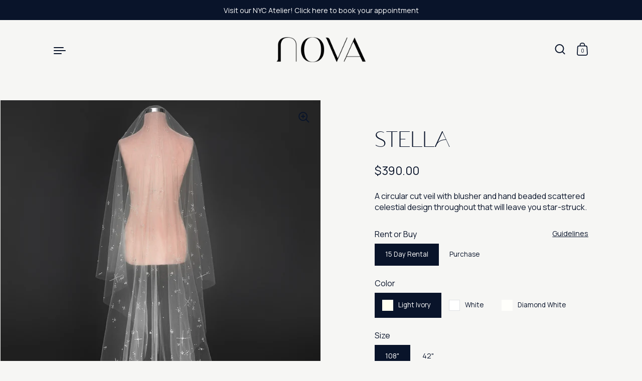

--- FILE ---
content_type: text/html; charset=utf-8
request_url: https://novabridal.com/products/stella
body_size: 25787
content:
<!doctype html>
<html class="no-js" lang="en">
<head>
  <!-- Google tag (gtag.js) -->
<script async src="https://www.googletagmanager.com/gtag/js?id=G-31HLCKJ9GP"></script>
<script>
  window.dataLayer = window.dataLayer || [];
  function gtag(){dataLayer.push(arguments);}
  gtag('js', new Date());

  gtag('config', 'G-31HLCKJ9GP');
</script>

  <meta charset="utf-8">
  <meta http-equiv="X-UA-Compatible" content="IE=edge"> 
  <meta name="viewport" content="width=device-width, initial-scale=1.0, height=device-height, minimum-scale=1.0"><title>Cathedral Wedding Veil | NOVA by Enaura &ndash; Nova by Enaura
</title><meta name="description" content="Rent or Buy this hand beaded wedding veil from Nova by Enaura. Available in fingertip or cathedral length. A circular cut veil with blusher and hand beaded scattered celestial design throughout that will leave you star-struck."><link rel="canonical" href="https://novabridal.com/products/stella"><meta property="og:type" content="product">
  <meta property="og:title" content="Stella">

  
    <meta property="og:image" content="http://novabridal.com/cdn/shop/products/BV12000.1_1024x.jpg?v=1643145551">
    <meta property="og:image:secure_url" content="https://novabridal.com/cdn/shop/products/BV12000.1_1024x.jpg?v=1643145551">
    <meta property="og:image:width" content="1024">
    <meta property="og:image:height" content="1024">
  
    <meta property="og:image" content="http://novabridal.com/cdn/shop/products/BV12000.CU_1024x.jpg?v=1643145551">
    <meta property="og:image:secure_url" content="https://novabridal.com/cdn/shop/products/BV12000.CU_1024x.jpg?v=1643145551">
    <meta property="og:image:width" content="1024">
    <meta property="og:image:height" content="1024">
  
    <meta property="og:image" content="http://novabridal.com/cdn/shop/products/BV12000.2_ce367566-9b81-4c46-b578-f036c0f47ec5_1024x.jpg?v=1643145551">
    <meta property="og:image:secure_url" content="https://novabridal.com/cdn/shop/products/BV12000.2_ce367566-9b81-4c46-b578-f036c0f47ec5_1024x.jpg?v=1643145551">
    <meta property="og:image:width" content="1024">
    <meta property="og:image:height" content="1024">
  

  <meta property="product:price:amount" content="280.00">
  <meta property="product:price:currency" content="USD">
  <meta property="product:availability" content="in stock"><meta property="og:description" content="Rent or Buy this hand beaded wedding veil from Nova by Enaura. Available in fingertip or cathedral length. A circular cut veil with blusher and hand beaded scattered celestial design throughout that will leave you star-struck."><meta property="og:url" content="https://novabridal.com/products/stella">
<meta property="og:site_name" content="Nova by Enaura">

<meta name="twitter:card" content="summary"><meta name="twitter:title" content="Stella">
  <meta name="twitter:description" content="A circular cut veil with blusher and hand beaded scattered celestial design throughout that will leave you star-struck.">
  <meta name="twitter:image" content="https://novabridal.com/cdn/shop/products/BV12000.1_600x600_crop_center.jpg?v=1643145551"><script type="application/ld+json">
  {
    "@context": "http://schema.org",
    "@type": "Product",
    "offers": [{
          "@type": "Offer",
          "name": "15 Day Rental \/ Light Ivory \/ 108\"",
          "availability":"https://schema.org/InStock",
          "price": 390.0,
          "priceCurrency": "USD",
          "priceValidUntil": "2026-02-05","sku": "BV12000","url": "/products/stella/products/stella?variant=39633239244885"
        },{
          "@type": "Offer",
          "name": "Purchase \/ Light Ivory \/ 108\"",
          "availability":"https://schema.org/InStock",
          "price": 625.0,
          "priceCurrency": "USD",
          "priceValidUntil": "2026-02-05","sku": "BV12000","url": "/products/stella/products/stella?variant=39633239277653"
        },{
          "@type": "Offer",
          "name": "Purchase \/ Light Ivory \/ 42\"",
          "availability":"https://schema.org/InStock",
          "price": 280.0,
          "priceCurrency": "USD",
          "priceValidUntil": "2026-02-05","sku": "BV12000","url": "/products/stella/products/stella?variant=39633239212117"
        },{
          "@type": "Offer",
          "name": "Purchase \/ White \/ 108\"",
          "availability":"https://schema.org/InStock",
          "price": 625.0,
          "priceCurrency": "USD",
          "priceValidUntil": "2026-02-05","sku": "BV12000","url": "/products/stella/products/stella?variant=39633239179349"
        },{
          "@type": "Offer",
          "name": "Purchase \/ White \/ 42\"",
          "availability":"https://schema.org/InStock",
          "price": 280.0,
          "priceCurrency": "USD",
          "priceValidUntil": "2026-02-05","sku": "BV12000","url": "/products/stella/products/stella?variant=39633239146581"
        },{
          "@type": "Offer",
          "name": "Purchase \/ Diamond White \/ 108\"",
          "availability":"https://schema.org/InStock",
          "price": 625.0,
          "priceCurrency": "USD",
          "priceValidUntil": "2026-02-05","sku": "BV12000","url": "/products/stella/products/stella?variant=39633239343189"
        },{
          "@type": "Offer",
          "name": "Purchase \/ Diamond White \/ 42\"",
          "availability":"https://schema.org/InStock",
          "price": 280.0,
          "priceCurrency": "USD",
          "priceValidUntil": "2026-02-05","sku": "BV12000","url": "/products/stella/products/stella?variant=39633239310421"
        }],"brand": {
      "name": "Nova"
    },
    "name": "Stella",
    "description": "A circular cut veil with blusher and hand beaded scattered celestial design throughout that will leave you star-struck.",
    "category": "Veils",
    "url": "/products/stella/products/stella",
    "sku": "BV12000",
    "image": {
      "@type": "ImageObject",
      "url": "https://novabridal.com/cdn/shop/products/BV12000.1_1024x.jpg?v=1643145551",
      "image": "https://novabridal.com/cdn/shop/products/BV12000.1_1024x.jpg?v=1643145551",
      "name": "Stella",
      "width": "1024",
      "height": "1024"
    }
  }
  </script><script type="application/ld+json">
  {
    "@context": "http://schema.org",
    "@type": "BreadcrumbList",
  "itemListElement": [{
      "@type": "ListItem",
      "position": 1,
      "name": "Home",
      "item": "https://novabridal.com"
    },{
          "@type": "ListItem",
          "position": 2,
          "name": "Stella",
          "item": "https://novabridal.com/products/stella"
        }]
  }
  </script><script type="application/ld+json">
  {
    "@context": "http://schema.org",
    "@type" : "Organization",
  "name" : "Nova by Enaura",
  "url" : "https://novabridal.com",
  "potentialAction": {
    "@type": "SearchAction",
    "target": "/search?q={search_term}",
    "query-input": "required name=search_term"
  }
  }
  </script><link rel="preload" as="style" href="//novabridal.com/cdn/shop/t/30/assets/theme-uncompressed.css?v=152612862408066814511648586011">
  <link rel="preload" as="script" href="//novabridal.com/cdn/shop/t/30/assets/theme.js?v=8939104670226296761644434772">

  <link rel="preconnect" href="https://cdn.shopify.com"><link rel="preconnect" href="https://fonts.shopifycdn.com" crossorigin><link rel="preload" as="image" href="//novabridal.com/cdn/shop/products/BV12000.1_480x.jpg?v=1643145551" imagesrcset="//novabridal.com/cdn/shop/products/BV12000.1_260x.jpg?v=1643145551 260w,//novabridal.com/cdn/shop/products/BV12000.1_320x.jpg?v=1643145551 320w,//novabridal.com/cdn/shop/products/BV12000.1_360x.jpg?v=1643145551 360w,//novabridal.com/cdn/shop/products/BV12000.1_420x.jpg?v=1643145551 420w,//novabridal.com/cdn/shop/products/BV12000.1_480x.jpg?v=1643145551 480w,//novabridal.com/cdn/shop/products/BV12000.1_640x.jpg?v=1643145551 640w,//novabridal.com/cdn/shop/products/BV12000.1_840x.jpg?v=1643145551 840w,//novabridal.com/cdn/shop/products/BV12000.1_1080x.jpg?v=1643145551 1080w,//novabridal.com/cdn/shop/products/BV12000.1_1280x.jpg?v=1643145551 1280w,//novabridal.com/cdn/shop/products/BV12000.1_1540x.jpg?v=1643145551 1540w,//novabridal.com/cdn/shop/products/BV12000.1_1860x.jpg?v=1643145551 1860w,//novabridal.com/cdn/shop/products/BV12000.1_2100x.jpg?v=1643145551 2100w//novabridal.com/cdn/shop/products/BV12000.1_2100x.jpg?v=1643145551 2100w" imagesizes="(max-width: 835px) calc(100vw - 90px), (max-width: 1023px) 50vw, 42vw">
  <link rel="preconnect" href="https://fonts.googleapis.com">
  <link rel="preconnect" href="https://fonts.gstatic.com" crossorigin>
  <link href="https://fonts.googleapis.com/css2?family=Red+Hat+Display&family=Manrope&display=swap" rel="stylesheet"><link rel="preload" href="//novabridal.com/cdn/fonts/roboto/roboto_n4.2019d890f07b1852f56ce63ba45b2db45d852cba.woff2" as="font" type="font/woff2" crossorigin><style>
    @font-face {
      font-family: "claroregular";
      src: url("//novabridal.com/cdn/shop/t/30/assets/claro-regular-webfont.woff2?v=31978121345332432721644434767") format('woff2'),
           url("//novabridal.com/cdn/shop/t/30/assets/claro-regular-webfont.woff?v=71913847264335880361644434766") format('woff');
      font-weight: normal;
      font-style: normal;
    }:root {

    /* Color variables */

    --color-text: #09142a;
    --color-text-rgb: 9, 20, 42;
    --color-text-invert: #f6ebd5;
    --color-text-foreground: #fff;

    --color-accent: #09142a;
    --color-accent-invert: #f6ebd5;
    --color-accent-foreground: #fff;

    --color-background: #f6f6f4;
    --color-background-secondary: #edede9;
    --color-background-rgb: 246, 246, 244;
    --color-background-opacity: rgba(246, 246, 244, 0);
    
    --color-sales-price: #ea0000;

    --color-borders-opacity: .46;

    --color-body-text: #09142a;
    --color-body: #f6f6f4;
    --color-bg: #f6f6f4;

    /* Font variables */

    
    --font-stack-headings: claroregular, sans-serif;
    
    --font-weight-headings: 400; 
    --font-weight-headings-bold:  400 ; 
    --font-style-headings: normal;

    
    --font-stack-subheadings: Red Hat Display, sans-serif;
    
    --font-weight-subheadings: 400; 
    --font-weight-subheadings-bold:  400 ; 
    --font-style-subheadings: normal;

    
    --font-stack-body: Manrope, sans-serif;
    
    --font-weight-body: 400;
    --font-weight-body-bold:  400 ; 
    --font-style-body: normal;

    --base-headings-size: 32;
    --base-body-size: 16;

  }

  select, .regular-select-inner, .facets__summary {
    background-image: url("data:image/svg+xml,%0A%3Csvg width='13' height='12' viewBox='0 0 13 12' fill='none' xmlns='http://www.w3.org/2000/svg'%3E%3Cpath d='M12.5563 6.06934L6.66733 11.9583L0.77832 6.06934H7.20269H12.5563Z' fill='%2309142a'/%3E%3C/svg%3E%0A") !important;
  }

</style><link rel="stylesheet" href="//novabridal.com/cdn/shop/t/30/assets/theme-uncompressed.css?v=152612862408066814511648586011">

  <script>window.performance && window.performance.mark && window.performance.mark('shopify.content_for_header.start');</script><meta name="facebook-domain-verification" content="p9jojf57eguvxx641z9n5ni13ycwbl">
<meta name="facebook-domain-verification" content="mi3e2xnfv1shyaxgk6otyemccky1lh">
<meta id="shopify-digital-wallet" name="shopify-digital-wallet" content="/269221929/digital_wallets/dialog">
<meta name="shopify-checkout-api-token" content="8b72df551256242913e6efa8f9b949e4">
<link rel="alternate" type="application/json+oembed" href="https://novabridal.com/products/stella.oembed">
<script async="async" src="/checkouts/internal/preloads.js?locale=en-US"></script>
<link rel="preconnect" href="https://shop.app" crossorigin="anonymous">
<script async="async" src="https://shop.app/checkouts/internal/preloads.js?locale=en-US&shop_id=269221929" crossorigin="anonymous"></script>
<script id="apple-pay-shop-capabilities" type="application/json">{"shopId":269221929,"countryCode":"US","currencyCode":"USD","merchantCapabilities":["supports3DS"],"merchantId":"gid:\/\/shopify\/Shop\/269221929","merchantName":"Nova by Enaura","requiredBillingContactFields":["postalAddress","email","phone"],"requiredShippingContactFields":["postalAddress","email","phone"],"shippingType":"shipping","supportedNetworks":["visa","masterCard","amex","discover","elo","jcb"],"total":{"type":"pending","label":"Nova by Enaura","amount":"1.00"},"shopifyPaymentsEnabled":true,"supportsSubscriptions":true}</script>
<script id="shopify-features" type="application/json">{"accessToken":"8b72df551256242913e6efa8f9b949e4","betas":["rich-media-storefront-analytics"],"domain":"novabridal.com","predictiveSearch":true,"shopId":269221929,"locale":"en"}</script>
<script>var Shopify = Shopify || {};
Shopify.shop = "blissbyblossom.myshopify.com";
Shopify.locale = "en";
Shopify.currency = {"active":"USD","rate":"1.0"};
Shopify.country = "US";
Shopify.theme = {"name":"Highlight 1.2 (Loop Subscriptions)","id":121505316949,"schema_name":"Highlight","schema_version":"2.0.0","theme_store_id":903,"role":"main"};
Shopify.theme.handle = "null";
Shopify.theme.style = {"id":null,"handle":null};
Shopify.cdnHost = "novabridal.com/cdn";
Shopify.routes = Shopify.routes || {};
Shopify.routes.root = "/";</script>
<script type="module">!function(o){(o.Shopify=o.Shopify||{}).modules=!0}(window);</script>
<script>!function(o){function n(){var o=[];function n(){o.push(Array.prototype.slice.apply(arguments))}return n.q=o,n}var t=o.Shopify=o.Shopify||{};t.loadFeatures=n(),t.autoloadFeatures=n()}(window);</script>
<script>
  window.ShopifyPay = window.ShopifyPay || {};
  window.ShopifyPay.apiHost = "shop.app\/pay";
  window.ShopifyPay.redirectState = null;
</script>
<script id="shop-js-analytics" type="application/json">{"pageType":"product"}</script>
<script defer="defer" async type="module" src="//novabridal.com/cdn/shopifycloud/shop-js/modules/v2/client.init-shop-cart-sync_BT-GjEfc.en.esm.js"></script>
<script defer="defer" async type="module" src="//novabridal.com/cdn/shopifycloud/shop-js/modules/v2/chunk.common_D58fp_Oc.esm.js"></script>
<script defer="defer" async type="module" src="//novabridal.com/cdn/shopifycloud/shop-js/modules/v2/chunk.modal_xMitdFEc.esm.js"></script>
<script type="module">
  await import("//novabridal.com/cdn/shopifycloud/shop-js/modules/v2/client.init-shop-cart-sync_BT-GjEfc.en.esm.js");
await import("//novabridal.com/cdn/shopifycloud/shop-js/modules/v2/chunk.common_D58fp_Oc.esm.js");
await import("//novabridal.com/cdn/shopifycloud/shop-js/modules/v2/chunk.modal_xMitdFEc.esm.js");

  window.Shopify.SignInWithShop?.initShopCartSync?.({"fedCMEnabled":true,"windoidEnabled":true});

</script>
<script>
  window.Shopify = window.Shopify || {};
  if (!window.Shopify.featureAssets) window.Shopify.featureAssets = {};
  window.Shopify.featureAssets['shop-js'] = {"shop-cart-sync":["modules/v2/client.shop-cart-sync_DZOKe7Ll.en.esm.js","modules/v2/chunk.common_D58fp_Oc.esm.js","modules/v2/chunk.modal_xMitdFEc.esm.js"],"init-fed-cm":["modules/v2/client.init-fed-cm_B6oLuCjv.en.esm.js","modules/v2/chunk.common_D58fp_Oc.esm.js","modules/v2/chunk.modal_xMitdFEc.esm.js"],"shop-cash-offers":["modules/v2/client.shop-cash-offers_D2sdYoxE.en.esm.js","modules/v2/chunk.common_D58fp_Oc.esm.js","modules/v2/chunk.modal_xMitdFEc.esm.js"],"shop-login-button":["modules/v2/client.shop-login-button_QeVjl5Y3.en.esm.js","modules/v2/chunk.common_D58fp_Oc.esm.js","modules/v2/chunk.modal_xMitdFEc.esm.js"],"pay-button":["modules/v2/client.pay-button_DXTOsIq6.en.esm.js","modules/v2/chunk.common_D58fp_Oc.esm.js","modules/v2/chunk.modal_xMitdFEc.esm.js"],"shop-button":["modules/v2/client.shop-button_DQZHx9pm.en.esm.js","modules/v2/chunk.common_D58fp_Oc.esm.js","modules/v2/chunk.modal_xMitdFEc.esm.js"],"avatar":["modules/v2/client.avatar_BTnouDA3.en.esm.js"],"init-windoid":["modules/v2/client.init-windoid_CR1B-cfM.en.esm.js","modules/v2/chunk.common_D58fp_Oc.esm.js","modules/v2/chunk.modal_xMitdFEc.esm.js"],"init-shop-for-new-customer-accounts":["modules/v2/client.init-shop-for-new-customer-accounts_C_vY_xzh.en.esm.js","modules/v2/client.shop-login-button_QeVjl5Y3.en.esm.js","modules/v2/chunk.common_D58fp_Oc.esm.js","modules/v2/chunk.modal_xMitdFEc.esm.js"],"init-shop-email-lookup-coordinator":["modules/v2/client.init-shop-email-lookup-coordinator_BI7n9ZSv.en.esm.js","modules/v2/chunk.common_D58fp_Oc.esm.js","modules/v2/chunk.modal_xMitdFEc.esm.js"],"init-shop-cart-sync":["modules/v2/client.init-shop-cart-sync_BT-GjEfc.en.esm.js","modules/v2/chunk.common_D58fp_Oc.esm.js","modules/v2/chunk.modal_xMitdFEc.esm.js"],"shop-toast-manager":["modules/v2/client.shop-toast-manager_DiYdP3xc.en.esm.js","modules/v2/chunk.common_D58fp_Oc.esm.js","modules/v2/chunk.modal_xMitdFEc.esm.js"],"init-customer-accounts":["modules/v2/client.init-customer-accounts_D9ZNqS-Q.en.esm.js","modules/v2/client.shop-login-button_QeVjl5Y3.en.esm.js","modules/v2/chunk.common_D58fp_Oc.esm.js","modules/v2/chunk.modal_xMitdFEc.esm.js"],"init-customer-accounts-sign-up":["modules/v2/client.init-customer-accounts-sign-up_iGw4briv.en.esm.js","modules/v2/client.shop-login-button_QeVjl5Y3.en.esm.js","modules/v2/chunk.common_D58fp_Oc.esm.js","modules/v2/chunk.modal_xMitdFEc.esm.js"],"shop-follow-button":["modules/v2/client.shop-follow-button_CqMgW2wH.en.esm.js","modules/v2/chunk.common_D58fp_Oc.esm.js","modules/v2/chunk.modal_xMitdFEc.esm.js"],"checkout-modal":["modules/v2/client.checkout-modal_xHeaAweL.en.esm.js","modules/v2/chunk.common_D58fp_Oc.esm.js","modules/v2/chunk.modal_xMitdFEc.esm.js"],"shop-login":["modules/v2/client.shop-login_D91U-Q7h.en.esm.js","modules/v2/chunk.common_D58fp_Oc.esm.js","modules/v2/chunk.modal_xMitdFEc.esm.js"],"lead-capture":["modules/v2/client.lead-capture_BJmE1dJe.en.esm.js","modules/v2/chunk.common_D58fp_Oc.esm.js","modules/v2/chunk.modal_xMitdFEc.esm.js"],"payment-terms":["modules/v2/client.payment-terms_Ci9AEqFq.en.esm.js","modules/v2/chunk.common_D58fp_Oc.esm.js","modules/v2/chunk.modal_xMitdFEc.esm.js"]};
</script>
<script>(function() {
  var isLoaded = false;
  function asyncLoad() {
    if (isLoaded) return;
    isLoaded = true;
    var urls = ["\/\/blissbyblossom.bookthatapp.com\/javascripts\/bta.js?shop=blissbyblossom.myshopify.com","https:\/\/formbuilder.hulkapps.com\/skeletopapp.js?shop=blissbyblossom.myshopify.com","\/\/d1liekpayvooaz.cloudfront.net\/apps\/customizery\/customizery.js?shop=blissbyblossom.myshopify.com","\/\/code.tidio.co\/fm5bfsl6lh0pprssvsugtv4zhhwwn2s6.js?shop=blissbyblossom.myshopify.com","\/\/cdn.shopify.com\/proxy\/b3cdecabdcd7b3b9ca0b63603976ef76f6bbd4cd7161a7e675fcf3eafa84d597\/blissbyblossom.bookthatapp.com\/javascripts\/bta-installed.js?shop=blissbyblossom.myshopify.com\u0026sp-cache-control=cHVibGljLCBtYXgtYWdlPTkwMA","https:\/\/s1.staq-cdn.com\/appointly\/api\/js\/269221929\/main.js?sId=269221929\u0026v=TL8V16UGC5287W9TSEJRSKWZ\u0026shop=blissbyblossom.myshopify.com"];
    for (var i = 0; i < urls.length; i++) {
      var s = document.createElement('script');
      s.type = 'text/javascript';
      s.async = true;
      s.src = urls[i];
      var x = document.getElementsByTagName('script')[0];
      x.parentNode.insertBefore(s, x);
    }
  };
  if(window.attachEvent) {
    window.attachEvent('onload', asyncLoad);
  } else {
    window.addEventListener('load', asyncLoad, false);
  }
})();</script>
<script id="__st">var __st={"a":269221929,"offset":-18000,"reqid":"b6f3383f-525b-4cba-940f-1785f7c9f030-1769440146","pageurl":"novabridal.com\/products\/stella","u":"de6c96e85e6c","p":"product","rtyp":"product","rid":6655929614421};</script>
<script>window.ShopifyPaypalV4VisibilityTracking = true;</script>
<script id="captcha-bootstrap">!function(){'use strict';const t='contact',e='account',n='new_comment',o=[[t,t],['blogs',n],['comments',n],[t,'customer']],c=[[e,'customer_login'],[e,'guest_login'],[e,'recover_customer_password'],[e,'create_customer']],r=t=>t.map((([t,e])=>`form[action*='/${t}']:not([data-nocaptcha='true']) input[name='form_type'][value='${e}']`)).join(','),a=t=>()=>t?[...document.querySelectorAll(t)].map((t=>t.form)):[];function s(){const t=[...o],e=r(t);return a(e)}const i='password',u='form_key',d=['recaptcha-v3-token','g-recaptcha-response','h-captcha-response',i],f=()=>{try{return window.sessionStorage}catch{return}},m='__shopify_v',_=t=>t.elements[u];function p(t,e,n=!1){try{const o=window.sessionStorage,c=JSON.parse(o.getItem(e)),{data:r}=function(t){const{data:e,action:n}=t;return t[m]||n?{data:e,action:n}:{data:t,action:n}}(c);for(const[e,n]of Object.entries(r))t.elements[e]&&(t.elements[e].value=n);n&&o.removeItem(e)}catch(o){console.error('form repopulation failed',{error:o})}}const l='form_type',E='cptcha';function T(t){t.dataset[E]=!0}const w=window,h=w.document,L='Shopify',v='ce_forms',y='captcha';let A=!1;((t,e)=>{const n=(g='f06e6c50-85a8-45c8-87d0-21a2b65856fe',I='https://cdn.shopify.com/shopifycloud/storefront-forms-hcaptcha/ce_storefront_forms_captcha_hcaptcha.v1.5.2.iife.js',D={infoText:'Protected by hCaptcha',privacyText:'Privacy',termsText:'Terms'},(t,e,n)=>{const o=w[L][v],c=o.bindForm;if(c)return c(t,g,e,D).then(n);var r;o.q.push([[t,g,e,D],n]),r=I,A||(h.body.append(Object.assign(h.createElement('script'),{id:'captcha-provider',async:!0,src:r})),A=!0)});var g,I,D;w[L]=w[L]||{},w[L][v]=w[L][v]||{},w[L][v].q=[],w[L][y]=w[L][y]||{},w[L][y].protect=function(t,e){n(t,void 0,e),T(t)},Object.freeze(w[L][y]),function(t,e,n,w,h,L){const[v,y,A,g]=function(t,e,n){const i=e?o:[],u=t?c:[],d=[...i,...u],f=r(d),m=r(i),_=r(d.filter((([t,e])=>n.includes(e))));return[a(f),a(m),a(_),s()]}(w,h,L),I=t=>{const e=t.target;return e instanceof HTMLFormElement?e:e&&e.form},D=t=>v().includes(t);t.addEventListener('submit',(t=>{const e=I(t);if(!e)return;const n=D(e)&&!e.dataset.hcaptchaBound&&!e.dataset.recaptchaBound,o=_(e),c=g().includes(e)&&(!o||!o.value);(n||c)&&t.preventDefault(),c&&!n&&(function(t){try{if(!f())return;!function(t){const e=f();if(!e)return;const n=_(t);if(!n)return;const o=n.value;o&&e.removeItem(o)}(t);const e=Array.from(Array(32),(()=>Math.random().toString(36)[2])).join('');!function(t,e){_(t)||t.append(Object.assign(document.createElement('input'),{type:'hidden',name:u})),t.elements[u].value=e}(t,e),function(t,e){const n=f();if(!n)return;const o=[...t.querySelectorAll(`input[type='${i}']`)].map((({name:t})=>t)),c=[...d,...o],r={};for(const[a,s]of new FormData(t).entries())c.includes(a)||(r[a]=s);n.setItem(e,JSON.stringify({[m]:1,action:t.action,data:r}))}(t,e)}catch(e){console.error('failed to persist form',e)}}(e),e.submit())}));const S=(t,e)=>{t&&!t.dataset[E]&&(n(t,e.some((e=>e===t))),T(t))};for(const o of['focusin','change'])t.addEventListener(o,(t=>{const e=I(t);D(e)&&S(e,y())}));const B=e.get('form_key'),M=e.get(l),P=B&&M;t.addEventListener('DOMContentLoaded',(()=>{const t=y();if(P)for(const e of t)e.elements[l].value===M&&p(e,B);[...new Set([...A(),...v().filter((t=>'true'===t.dataset.shopifyCaptcha))])].forEach((e=>S(e,t)))}))}(h,new URLSearchParams(w.location.search),n,t,e,['guest_login'])})(!1,!0)}();</script>
<script integrity="sha256-4kQ18oKyAcykRKYeNunJcIwy7WH5gtpwJnB7kiuLZ1E=" data-source-attribution="shopify.loadfeatures" defer="defer" src="//novabridal.com/cdn/shopifycloud/storefront/assets/storefront/load_feature-a0a9edcb.js" crossorigin="anonymous"></script>
<script crossorigin="anonymous" defer="defer" src="//novabridal.com/cdn/shopifycloud/storefront/assets/shopify_pay/storefront-65b4c6d7.js?v=20250812"></script>
<script data-source-attribution="shopify.dynamic_checkout.dynamic.init">var Shopify=Shopify||{};Shopify.PaymentButton=Shopify.PaymentButton||{isStorefrontPortableWallets:!0,init:function(){window.Shopify.PaymentButton.init=function(){};var t=document.createElement("script");t.src="https://novabridal.com/cdn/shopifycloud/portable-wallets/latest/portable-wallets.en.js",t.type="module",document.head.appendChild(t)}};
</script>
<script data-source-attribution="shopify.dynamic_checkout.buyer_consent">
  function portableWalletsHideBuyerConsent(e){var t=document.getElementById("shopify-buyer-consent"),n=document.getElementById("shopify-subscription-policy-button");t&&n&&(t.classList.add("hidden"),t.setAttribute("aria-hidden","true"),n.removeEventListener("click",e))}function portableWalletsShowBuyerConsent(e){var t=document.getElementById("shopify-buyer-consent"),n=document.getElementById("shopify-subscription-policy-button");t&&n&&(t.classList.remove("hidden"),t.removeAttribute("aria-hidden"),n.addEventListener("click",e))}window.Shopify?.PaymentButton&&(window.Shopify.PaymentButton.hideBuyerConsent=portableWalletsHideBuyerConsent,window.Shopify.PaymentButton.showBuyerConsent=portableWalletsShowBuyerConsent);
</script>
<script data-source-attribution="shopify.dynamic_checkout.cart.bootstrap">document.addEventListener("DOMContentLoaded",(function(){function t(){return document.querySelector("shopify-accelerated-checkout-cart, shopify-accelerated-checkout")}if(t())Shopify.PaymentButton.init();else{new MutationObserver((function(e,n){t()&&(Shopify.PaymentButton.init(),n.disconnect())})).observe(document.body,{childList:!0,subtree:!0})}}));
</script>
<link id="shopify-accelerated-checkout-styles" rel="stylesheet" media="screen" href="https://novabridal.com/cdn/shopifycloud/portable-wallets/latest/accelerated-checkout-backwards-compat.css" crossorigin="anonymous">
<style id="shopify-accelerated-checkout-cart">
        #shopify-buyer-consent {
  margin-top: 1em;
  display: inline-block;
  width: 100%;
}

#shopify-buyer-consent.hidden {
  display: none;
}

#shopify-subscription-policy-button {
  background: none;
  border: none;
  padding: 0;
  text-decoration: underline;
  font-size: inherit;
  cursor: pointer;
}

#shopify-subscription-policy-button::before {
  box-shadow: none;
}

      </style>

<script>window.performance && window.performance.mark && window.performance.mark('shopify.content_for_header.end');</script>
<script src="//d1liekpayvooaz.cloudfront.net/apps/customizery/customizery.js?shop=blissbyblossom.myshopify.com"></script><script>
    const ProductHeaderHelper = productSelector => {
      const originalHeader = document.querySelector(`${productSelector} .product__header`);
      let duplicateHeader = document.createElement('div');
      duplicateHeader.classList = 'product__header-mobile hide smaller-lap--show-block';
      duplicateHeader.innerHTML = document.querySelector(`${productSelector} product-header`).innerHTML;
      duplicateHeader.querySelector('.product__price').id = "";
      document.querySelector(`${productSelector}`).prepend(duplicateHeader);
      duplicateHeader = duplicateHeader.querySelector('.product__header');
      const headerObserver = new MutationObserver(mutations=>{
        for ( const mutation of mutations ) {
          duplicateHeader.innerHTML = originalHeader.innerHTML;
        }
      });
      headerObserver.observe(originalHeader,{ attributes: false, childList: true, subtree: true })
    }
  </script>

  <noscript>
    <link href="//novabridal.com/cdn/shop/t/30/assets/theme-noscript.css?v=49433206297943175351644434770" rel="stylesheet" type="text/css" media="all" />
  </noscript>

  <script src="//ajax.googleapis.com/ajax/libs/jquery/1.8.3/jquery.min.js" type="text/javascript"></script>
  <!-- Hotjar Tracking Code for https://novabridal.com/ -->
<script>
    (function(h,o,t,j,a,r){
        h.hj=h.hj||function(){(h.hj.q=h.hj.q||[]).push(arguments)};
        h._hjSettings={hjid:3102432,hjsv:6};
        a=o.getElementsByTagName('head')[0];
        r=o.createElement('script');r.async=1;
        r.src=t+h._hjSettings.hjid+j+h._hjSettings.hjsv;
        a.appendChild(r);
    })(window,document,'https://static.hotjar.com/c/hotjar-','.js?sv=');
</script>
<!-- BEGIN app block: shopify://apps/klaviyo-email-marketing-sms/blocks/klaviyo-onsite-embed/2632fe16-c075-4321-a88b-50b567f42507 -->















  <script>
    window.klaviyoReviewsProductDesignMode = false
  </script>







<!-- END app block --><link href="https://monorail-edge.shopifysvc.com" rel="dns-prefetch">
<script>(function(){if ("sendBeacon" in navigator && "performance" in window) {try {var session_token_from_headers = performance.getEntriesByType('navigation')[0].serverTiming.find(x => x.name == '_s').description;} catch {var session_token_from_headers = undefined;}var session_cookie_matches = document.cookie.match(/_shopify_s=([^;]*)/);var session_token_from_cookie = session_cookie_matches && session_cookie_matches.length === 2 ? session_cookie_matches[1] : "";var session_token = session_token_from_headers || session_token_from_cookie || "";function handle_abandonment_event(e) {var entries = performance.getEntries().filter(function(entry) {return /monorail-edge.shopifysvc.com/.test(entry.name);});if (!window.abandonment_tracked && entries.length === 0) {window.abandonment_tracked = true;var currentMs = Date.now();var navigation_start = performance.timing.navigationStart;var payload = {shop_id: 269221929,url: window.location.href,navigation_start,duration: currentMs - navigation_start,session_token,page_type: "product"};window.navigator.sendBeacon("https://monorail-edge.shopifysvc.com/v1/produce", JSON.stringify({schema_id: "online_store_buyer_site_abandonment/1.1",payload: payload,metadata: {event_created_at_ms: currentMs,event_sent_at_ms: currentMs}}));}}window.addEventListener('pagehide', handle_abandonment_event);}}());</script>
<script id="web-pixels-manager-setup">(function e(e,d,r,n,o){if(void 0===o&&(o={}),!Boolean(null===(a=null===(i=window.Shopify)||void 0===i?void 0:i.analytics)||void 0===a?void 0:a.replayQueue)){var i,a;window.Shopify=window.Shopify||{};var t=window.Shopify;t.analytics=t.analytics||{};var s=t.analytics;s.replayQueue=[],s.publish=function(e,d,r){return s.replayQueue.push([e,d,r]),!0};try{self.performance.mark("wpm:start")}catch(e){}var l=function(){var e={modern:/Edge?\/(1{2}[4-9]|1[2-9]\d|[2-9]\d{2}|\d{4,})\.\d+(\.\d+|)|Firefox\/(1{2}[4-9]|1[2-9]\d|[2-9]\d{2}|\d{4,})\.\d+(\.\d+|)|Chrom(ium|e)\/(9{2}|\d{3,})\.\d+(\.\d+|)|(Maci|X1{2}).+ Version\/(15\.\d+|(1[6-9]|[2-9]\d|\d{3,})\.\d+)([,.]\d+|)( \(\w+\)|)( Mobile\/\w+|) Safari\/|Chrome.+OPR\/(9{2}|\d{3,})\.\d+\.\d+|(CPU[ +]OS|iPhone[ +]OS|CPU[ +]iPhone|CPU IPhone OS|CPU iPad OS)[ +]+(15[._]\d+|(1[6-9]|[2-9]\d|\d{3,})[._]\d+)([._]\d+|)|Android:?[ /-](13[3-9]|1[4-9]\d|[2-9]\d{2}|\d{4,})(\.\d+|)(\.\d+|)|Android.+Firefox\/(13[5-9]|1[4-9]\d|[2-9]\d{2}|\d{4,})\.\d+(\.\d+|)|Android.+Chrom(ium|e)\/(13[3-9]|1[4-9]\d|[2-9]\d{2}|\d{4,})\.\d+(\.\d+|)|SamsungBrowser\/([2-9]\d|\d{3,})\.\d+/,legacy:/Edge?\/(1[6-9]|[2-9]\d|\d{3,})\.\d+(\.\d+|)|Firefox\/(5[4-9]|[6-9]\d|\d{3,})\.\d+(\.\d+|)|Chrom(ium|e)\/(5[1-9]|[6-9]\d|\d{3,})\.\d+(\.\d+|)([\d.]+$|.*Safari\/(?![\d.]+ Edge\/[\d.]+$))|(Maci|X1{2}).+ Version\/(10\.\d+|(1[1-9]|[2-9]\d|\d{3,})\.\d+)([,.]\d+|)( \(\w+\)|)( Mobile\/\w+|) Safari\/|Chrome.+OPR\/(3[89]|[4-9]\d|\d{3,})\.\d+\.\d+|(CPU[ +]OS|iPhone[ +]OS|CPU[ +]iPhone|CPU IPhone OS|CPU iPad OS)[ +]+(10[._]\d+|(1[1-9]|[2-9]\d|\d{3,})[._]\d+)([._]\d+|)|Android:?[ /-](13[3-9]|1[4-9]\d|[2-9]\d{2}|\d{4,})(\.\d+|)(\.\d+|)|Mobile Safari.+OPR\/([89]\d|\d{3,})\.\d+\.\d+|Android.+Firefox\/(13[5-9]|1[4-9]\d|[2-9]\d{2}|\d{4,})\.\d+(\.\d+|)|Android.+Chrom(ium|e)\/(13[3-9]|1[4-9]\d|[2-9]\d{2}|\d{4,})\.\d+(\.\d+|)|Android.+(UC? ?Browser|UCWEB|U3)[ /]?(15\.([5-9]|\d{2,})|(1[6-9]|[2-9]\d|\d{3,})\.\d+)\.\d+|SamsungBrowser\/(5\.\d+|([6-9]|\d{2,})\.\d+)|Android.+MQ{2}Browser\/(14(\.(9|\d{2,})|)|(1[5-9]|[2-9]\d|\d{3,})(\.\d+|))(\.\d+|)|K[Aa][Ii]OS\/(3\.\d+|([4-9]|\d{2,})\.\d+)(\.\d+|)/},d=e.modern,r=e.legacy,n=navigator.userAgent;return n.match(d)?"modern":n.match(r)?"legacy":"unknown"}(),u="modern"===l?"modern":"legacy",c=(null!=n?n:{modern:"",legacy:""})[u],f=function(e){return[e.baseUrl,"/wpm","/b",e.hashVersion,"modern"===e.buildTarget?"m":"l",".js"].join("")}({baseUrl:d,hashVersion:r,buildTarget:u}),m=function(e){var d=e.version,r=e.bundleTarget,n=e.surface,o=e.pageUrl,i=e.monorailEndpoint;return{emit:function(e){var a=e.status,t=e.errorMsg,s=(new Date).getTime(),l=JSON.stringify({metadata:{event_sent_at_ms:s},events:[{schema_id:"web_pixels_manager_load/3.1",payload:{version:d,bundle_target:r,page_url:o,status:a,surface:n,error_msg:t},metadata:{event_created_at_ms:s}}]});if(!i)return console&&console.warn&&console.warn("[Web Pixels Manager] No Monorail endpoint provided, skipping logging."),!1;try{return self.navigator.sendBeacon.bind(self.navigator)(i,l)}catch(e){}var u=new XMLHttpRequest;try{return u.open("POST",i,!0),u.setRequestHeader("Content-Type","text/plain"),u.send(l),!0}catch(e){return console&&console.warn&&console.warn("[Web Pixels Manager] Got an unhandled error while logging to Monorail."),!1}}}}({version:r,bundleTarget:l,surface:e.surface,pageUrl:self.location.href,monorailEndpoint:e.monorailEndpoint});try{o.browserTarget=l,function(e){var d=e.src,r=e.async,n=void 0===r||r,o=e.onload,i=e.onerror,a=e.sri,t=e.scriptDataAttributes,s=void 0===t?{}:t,l=document.createElement("script"),u=document.querySelector("head"),c=document.querySelector("body");if(l.async=n,l.src=d,a&&(l.integrity=a,l.crossOrigin="anonymous"),s)for(var f in s)if(Object.prototype.hasOwnProperty.call(s,f))try{l.dataset[f]=s[f]}catch(e){}if(o&&l.addEventListener("load",o),i&&l.addEventListener("error",i),u)u.appendChild(l);else{if(!c)throw new Error("Did not find a head or body element to append the script");c.appendChild(l)}}({src:f,async:!0,onload:function(){if(!function(){var e,d;return Boolean(null===(d=null===(e=window.Shopify)||void 0===e?void 0:e.analytics)||void 0===d?void 0:d.initialized)}()){var d=window.webPixelsManager.init(e)||void 0;if(d){var r=window.Shopify.analytics;r.replayQueue.forEach((function(e){var r=e[0],n=e[1],o=e[2];d.publishCustomEvent(r,n,o)})),r.replayQueue=[],r.publish=d.publishCustomEvent,r.visitor=d.visitor,r.initialized=!0}}},onerror:function(){return m.emit({status:"failed",errorMsg:"".concat(f," has failed to load")})},sri:function(e){var d=/^sha384-[A-Za-z0-9+/=]+$/;return"string"==typeof e&&d.test(e)}(c)?c:"",scriptDataAttributes:o}),m.emit({status:"loading"})}catch(e){m.emit({status:"failed",errorMsg:(null==e?void 0:e.message)||"Unknown error"})}}})({shopId: 269221929,storefrontBaseUrl: "https://novabridal.com",extensionsBaseUrl: "https://extensions.shopifycdn.com/cdn/shopifycloud/web-pixels-manager",monorailEndpoint: "https://monorail-edge.shopifysvc.com/unstable/produce_batch",surface: "storefront-renderer",enabledBetaFlags: ["2dca8a86"],webPixelsConfigList: [{"id":"173178965","configuration":"{\"config\":\"{\\\"pixel_id\\\":\\\"G-31HLCKJ9GP\\\",\\\"gtag_events\\\":[{\\\"type\\\":\\\"purchase\\\",\\\"action_label\\\":\\\"G-31HLCKJ9GP\\\"},{\\\"type\\\":\\\"page_view\\\",\\\"action_label\\\":\\\"G-31HLCKJ9GP\\\"},{\\\"type\\\":\\\"view_item\\\",\\\"action_label\\\":\\\"G-31HLCKJ9GP\\\"},{\\\"type\\\":\\\"search\\\",\\\"action_label\\\":\\\"G-31HLCKJ9GP\\\"},{\\\"type\\\":\\\"add_to_cart\\\",\\\"action_label\\\":\\\"G-31HLCKJ9GP\\\"},{\\\"type\\\":\\\"begin_checkout\\\",\\\"action_label\\\":\\\"G-31HLCKJ9GP\\\"},{\\\"type\\\":\\\"add_payment_info\\\",\\\"action_label\\\":\\\"G-31HLCKJ9GP\\\"}],\\\"enable_monitoring_mode\\\":false}\"}","eventPayloadVersion":"v1","runtimeContext":"OPEN","scriptVersion":"b2a88bafab3e21179ed38636efcd8a93","type":"APP","apiClientId":1780363,"privacyPurposes":[],"dataSharingAdjustments":{"protectedCustomerApprovalScopes":["read_customer_address","read_customer_email","read_customer_name","read_customer_personal_data","read_customer_phone"]}},{"id":"82378837","configuration":"{\"pixel_id\":\"128014222430365\",\"pixel_type\":\"facebook_pixel\",\"metaapp_system_user_token\":\"-\"}","eventPayloadVersion":"v1","runtimeContext":"OPEN","scriptVersion":"ca16bc87fe92b6042fbaa3acc2fbdaa6","type":"APP","apiClientId":2329312,"privacyPurposes":["ANALYTICS","MARKETING","SALE_OF_DATA"],"dataSharingAdjustments":{"protectedCustomerApprovalScopes":["read_customer_address","read_customer_email","read_customer_name","read_customer_personal_data","read_customer_phone"]}},{"id":"27197525","configuration":"{\"tagID\":\"2614220620806\"}","eventPayloadVersion":"v1","runtimeContext":"STRICT","scriptVersion":"18031546ee651571ed29edbe71a3550b","type":"APP","apiClientId":3009811,"privacyPurposes":["ANALYTICS","MARKETING","SALE_OF_DATA"],"dataSharingAdjustments":{"protectedCustomerApprovalScopes":["read_customer_address","read_customer_email","read_customer_name","read_customer_personal_data","read_customer_phone"]}},{"id":"shopify-app-pixel","configuration":"{}","eventPayloadVersion":"v1","runtimeContext":"STRICT","scriptVersion":"0450","apiClientId":"shopify-pixel","type":"APP","privacyPurposes":["ANALYTICS","MARKETING"]},{"id":"shopify-custom-pixel","eventPayloadVersion":"v1","runtimeContext":"LAX","scriptVersion":"0450","apiClientId":"shopify-pixel","type":"CUSTOM","privacyPurposes":["ANALYTICS","MARKETING"]}],isMerchantRequest: false,initData: {"shop":{"name":"Nova by Enaura","paymentSettings":{"currencyCode":"USD"},"myshopifyDomain":"blissbyblossom.myshopify.com","countryCode":"US","storefrontUrl":"https:\/\/novabridal.com"},"customer":null,"cart":null,"checkout":null,"productVariants":[{"price":{"amount":390.0,"currencyCode":"USD"},"product":{"title":"Stella","vendor":"Nova","id":"6655929614421","untranslatedTitle":"Stella","url":"\/products\/stella","type":"Veils"},"id":"39633239244885","image":{"src":"\/\/novabridal.com\/cdn\/shop\/products\/BV12000.1.jpg?v=1643145551"},"sku":"BV12000","title":"15 Day Rental \/ Light Ivory \/ 108\"","untranslatedTitle":"15 Day Rental \/ Light Ivory \/ 108\""},{"price":{"amount":625.0,"currencyCode":"USD"},"product":{"title":"Stella","vendor":"Nova","id":"6655929614421","untranslatedTitle":"Stella","url":"\/products\/stella","type":"Veils"},"id":"39633239277653","image":{"src":"\/\/novabridal.com\/cdn\/shop\/products\/BV12000.1.jpg?v=1643145551"},"sku":"BV12000","title":"Purchase \/ Light Ivory \/ 108\"","untranslatedTitle":"Purchase \/ Light Ivory \/ 108\""},{"price":{"amount":280.0,"currencyCode":"USD"},"product":{"title":"Stella","vendor":"Nova","id":"6655929614421","untranslatedTitle":"Stella","url":"\/products\/stella","type":"Veils"},"id":"39633239212117","image":{"src":"\/\/novabridal.com\/cdn\/shop\/products\/BV12000.1.jpg?v=1643145551"},"sku":"BV12000","title":"Purchase \/ Light Ivory \/ 42\"","untranslatedTitle":"Purchase \/ Light Ivory \/ 42\""},{"price":{"amount":625.0,"currencyCode":"USD"},"product":{"title":"Stella","vendor":"Nova","id":"6655929614421","untranslatedTitle":"Stella","url":"\/products\/stella","type":"Veils"},"id":"39633239179349","image":{"src":"\/\/novabridal.com\/cdn\/shop\/products\/BV12000.1.jpg?v=1643145551"},"sku":"BV12000","title":"Purchase \/ White \/ 108\"","untranslatedTitle":"Purchase \/ White \/ 108\""},{"price":{"amount":280.0,"currencyCode":"USD"},"product":{"title":"Stella","vendor":"Nova","id":"6655929614421","untranslatedTitle":"Stella","url":"\/products\/stella","type":"Veils"},"id":"39633239146581","image":{"src":"\/\/novabridal.com\/cdn\/shop\/products\/BV12000.1.jpg?v=1643145551"},"sku":"BV12000","title":"Purchase \/ White \/ 42\"","untranslatedTitle":"Purchase \/ White \/ 42\""},{"price":{"amount":625.0,"currencyCode":"USD"},"product":{"title":"Stella","vendor":"Nova","id":"6655929614421","untranslatedTitle":"Stella","url":"\/products\/stella","type":"Veils"},"id":"39633239343189","image":{"src":"\/\/novabridal.com\/cdn\/shop\/products\/BV12000.1.jpg?v=1643145551"},"sku":"BV12000","title":"Purchase \/ Diamond White \/ 108\"","untranslatedTitle":"Purchase \/ Diamond White \/ 108\""},{"price":{"amount":280.0,"currencyCode":"USD"},"product":{"title":"Stella","vendor":"Nova","id":"6655929614421","untranslatedTitle":"Stella","url":"\/products\/stella","type":"Veils"},"id":"39633239310421","image":{"src":"\/\/novabridal.com\/cdn\/shop\/products\/BV12000.1.jpg?v=1643145551"},"sku":"BV12000","title":"Purchase \/ Diamond White \/ 42\"","untranslatedTitle":"Purchase \/ Diamond White \/ 42\""}],"purchasingCompany":null},},"https://novabridal.com/cdn","fcfee988w5aeb613cpc8e4bc33m6693e112",{"modern":"","legacy":""},{"shopId":"269221929","storefrontBaseUrl":"https:\/\/novabridal.com","extensionBaseUrl":"https:\/\/extensions.shopifycdn.com\/cdn\/shopifycloud\/web-pixels-manager","surface":"storefront-renderer","enabledBetaFlags":"[\"2dca8a86\"]","isMerchantRequest":"false","hashVersion":"fcfee988w5aeb613cpc8e4bc33m6693e112","publish":"custom","events":"[[\"page_viewed\",{}],[\"product_viewed\",{\"productVariant\":{\"price\":{\"amount\":390.0,\"currencyCode\":\"USD\"},\"product\":{\"title\":\"Stella\",\"vendor\":\"Nova\",\"id\":\"6655929614421\",\"untranslatedTitle\":\"Stella\",\"url\":\"\/products\/stella\",\"type\":\"Veils\"},\"id\":\"39633239244885\",\"image\":{\"src\":\"\/\/novabridal.com\/cdn\/shop\/products\/BV12000.1.jpg?v=1643145551\"},\"sku\":\"BV12000\",\"title\":\"15 Day Rental \/ Light Ivory \/ 108\\\"\",\"untranslatedTitle\":\"15 Day Rental \/ Light Ivory \/ 108\\\"\"}}]]"});</script><script>
  window.ShopifyAnalytics = window.ShopifyAnalytics || {};
  window.ShopifyAnalytics.meta = window.ShopifyAnalytics.meta || {};
  window.ShopifyAnalytics.meta.currency = 'USD';
  var meta = {"product":{"id":6655929614421,"gid":"gid:\/\/shopify\/Product\/6655929614421","vendor":"Nova","type":"Veils","handle":"stella","variants":[{"id":39633239244885,"price":39000,"name":"Stella - 15 Day Rental \/ Light Ivory \/ 108\"","public_title":"15 Day Rental \/ Light Ivory \/ 108\"","sku":"BV12000"},{"id":39633239277653,"price":62500,"name":"Stella - Purchase \/ Light Ivory \/ 108\"","public_title":"Purchase \/ Light Ivory \/ 108\"","sku":"BV12000"},{"id":39633239212117,"price":28000,"name":"Stella - Purchase \/ Light Ivory \/ 42\"","public_title":"Purchase \/ Light Ivory \/ 42\"","sku":"BV12000"},{"id":39633239179349,"price":62500,"name":"Stella - Purchase \/ White \/ 108\"","public_title":"Purchase \/ White \/ 108\"","sku":"BV12000"},{"id":39633239146581,"price":28000,"name":"Stella - Purchase \/ White \/ 42\"","public_title":"Purchase \/ White \/ 42\"","sku":"BV12000"},{"id":39633239343189,"price":62500,"name":"Stella - Purchase \/ Diamond White \/ 108\"","public_title":"Purchase \/ Diamond White \/ 108\"","sku":"BV12000"},{"id":39633239310421,"price":28000,"name":"Stella - Purchase \/ Diamond White \/ 42\"","public_title":"Purchase \/ Diamond White \/ 42\"","sku":"BV12000"}],"remote":false},"page":{"pageType":"product","resourceType":"product","resourceId":6655929614421,"requestId":"b6f3383f-525b-4cba-940f-1785f7c9f030-1769440146"}};
  for (var attr in meta) {
    window.ShopifyAnalytics.meta[attr] = meta[attr];
  }
</script>
<script class="analytics">
  (function () {
    var customDocumentWrite = function(content) {
      var jquery = null;

      if (window.jQuery) {
        jquery = window.jQuery;
      } else if (window.Checkout && window.Checkout.$) {
        jquery = window.Checkout.$;
      }

      if (jquery) {
        jquery('body').append(content);
      }
    };

    var hasLoggedConversion = function(token) {
      if (token) {
        return document.cookie.indexOf('loggedConversion=' + token) !== -1;
      }
      return false;
    }

    var setCookieIfConversion = function(token) {
      if (token) {
        var twoMonthsFromNow = new Date(Date.now());
        twoMonthsFromNow.setMonth(twoMonthsFromNow.getMonth() + 2);

        document.cookie = 'loggedConversion=' + token + '; expires=' + twoMonthsFromNow;
      }
    }

    var trekkie = window.ShopifyAnalytics.lib = window.trekkie = window.trekkie || [];
    if (trekkie.integrations) {
      return;
    }
    trekkie.methods = [
      'identify',
      'page',
      'ready',
      'track',
      'trackForm',
      'trackLink'
    ];
    trekkie.factory = function(method) {
      return function() {
        var args = Array.prototype.slice.call(arguments);
        args.unshift(method);
        trekkie.push(args);
        return trekkie;
      };
    };
    for (var i = 0; i < trekkie.methods.length; i++) {
      var key = trekkie.methods[i];
      trekkie[key] = trekkie.factory(key);
    }
    trekkie.load = function(config) {
      trekkie.config = config || {};
      trekkie.config.initialDocumentCookie = document.cookie;
      var first = document.getElementsByTagName('script')[0];
      var script = document.createElement('script');
      script.type = 'text/javascript';
      script.onerror = function(e) {
        var scriptFallback = document.createElement('script');
        scriptFallback.type = 'text/javascript';
        scriptFallback.onerror = function(error) {
                var Monorail = {
      produce: function produce(monorailDomain, schemaId, payload) {
        var currentMs = new Date().getTime();
        var event = {
          schema_id: schemaId,
          payload: payload,
          metadata: {
            event_created_at_ms: currentMs,
            event_sent_at_ms: currentMs
          }
        };
        return Monorail.sendRequest("https://" + monorailDomain + "/v1/produce", JSON.stringify(event));
      },
      sendRequest: function sendRequest(endpointUrl, payload) {
        // Try the sendBeacon API
        if (window && window.navigator && typeof window.navigator.sendBeacon === 'function' && typeof window.Blob === 'function' && !Monorail.isIos12()) {
          var blobData = new window.Blob([payload], {
            type: 'text/plain'
          });

          if (window.navigator.sendBeacon(endpointUrl, blobData)) {
            return true;
          } // sendBeacon was not successful

        } // XHR beacon

        var xhr = new XMLHttpRequest();

        try {
          xhr.open('POST', endpointUrl);
          xhr.setRequestHeader('Content-Type', 'text/plain');
          xhr.send(payload);
        } catch (e) {
          console.log(e);
        }

        return false;
      },
      isIos12: function isIos12() {
        return window.navigator.userAgent.lastIndexOf('iPhone; CPU iPhone OS 12_') !== -1 || window.navigator.userAgent.lastIndexOf('iPad; CPU OS 12_') !== -1;
      }
    };
    Monorail.produce('monorail-edge.shopifysvc.com',
      'trekkie_storefront_load_errors/1.1',
      {shop_id: 269221929,
      theme_id: 121505316949,
      app_name: "storefront",
      context_url: window.location.href,
      source_url: "//novabridal.com/cdn/s/trekkie.storefront.8d95595f799fbf7e1d32231b9a28fd43b70c67d3.min.js"});

        };
        scriptFallback.async = true;
        scriptFallback.src = '//novabridal.com/cdn/s/trekkie.storefront.8d95595f799fbf7e1d32231b9a28fd43b70c67d3.min.js';
        first.parentNode.insertBefore(scriptFallback, first);
      };
      script.async = true;
      script.src = '//novabridal.com/cdn/s/trekkie.storefront.8d95595f799fbf7e1d32231b9a28fd43b70c67d3.min.js';
      first.parentNode.insertBefore(script, first);
    };
    trekkie.load(
      {"Trekkie":{"appName":"storefront","development":false,"defaultAttributes":{"shopId":269221929,"isMerchantRequest":null,"themeId":121505316949,"themeCityHash":"17950532648843197734","contentLanguage":"en","currency":"USD","eventMetadataId":"d4ece336-601c-4ee0-8a10-9283c789ed65"},"isServerSideCookieWritingEnabled":true,"monorailRegion":"shop_domain","enabledBetaFlags":["65f19447"]},"Session Attribution":{},"S2S":{"facebookCapiEnabled":true,"source":"trekkie-storefront-renderer","apiClientId":580111}}
    );

    var loaded = false;
    trekkie.ready(function() {
      if (loaded) return;
      loaded = true;

      window.ShopifyAnalytics.lib = window.trekkie;

      var originalDocumentWrite = document.write;
      document.write = customDocumentWrite;
      try { window.ShopifyAnalytics.merchantGoogleAnalytics.call(this); } catch(error) {};
      document.write = originalDocumentWrite;

      window.ShopifyAnalytics.lib.page(null,{"pageType":"product","resourceType":"product","resourceId":6655929614421,"requestId":"b6f3383f-525b-4cba-940f-1785f7c9f030-1769440146","shopifyEmitted":true});

      var match = window.location.pathname.match(/checkouts\/(.+)\/(thank_you|post_purchase)/)
      var token = match? match[1]: undefined;
      if (!hasLoggedConversion(token)) {
        setCookieIfConversion(token);
        window.ShopifyAnalytics.lib.track("Viewed Product",{"currency":"USD","variantId":39633239244885,"productId":6655929614421,"productGid":"gid:\/\/shopify\/Product\/6655929614421","name":"Stella - 15 Day Rental \/ Light Ivory \/ 108\"","price":"390.00","sku":"BV12000","brand":"Nova","variant":"15 Day Rental \/ Light Ivory \/ 108\"","category":"Veils","nonInteraction":true,"remote":false},undefined,undefined,{"shopifyEmitted":true});
      window.ShopifyAnalytics.lib.track("monorail:\/\/trekkie_storefront_viewed_product\/1.1",{"currency":"USD","variantId":39633239244885,"productId":6655929614421,"productGid":"gid:\/\/shopify\/Product\/6655929614421","name":"Stella - 15 Day Rental \/ Light Ivory \/ 108\"","price":"390.00","sku":"BV12000","brand":"Nova","variant":"15 Day Rental \/ Light Ivory \/ 108\"","category":"Veils","nonInteraction":true,"remote":false,"referer":"https:\/\/novabridal.com\/products\/stella"});
      }
    });


        var eventsListenerScript = document.createElement('script');
        eventsListenerScript.async = true;
        eventsListenerScript.src = "//novabridal.com/cdn/shopifycloud/storefront/assets/shop_events_listener-3da45d37.js";
        document.getElementsByTagName('head')[0].appendChild(eventsListenerScript);

})();</script>
  <script>
  if (!window.ga || (window.ga && typeof window.ga !== 'function')) {
    window.ga = function ga() {
      (window.ga.q = window.ga.q || []).push(arguments);
      if (window.Shopify && window.Shopify.analytics && typeof window.Shopify.analytics.publish === 'function') {
        window.Shopify.analytics.publish("ga_stub_called", {}, {sendTo: "google_osp_migration"});
      }
      console.error("Shopify's Google Analytics stub called with:", Array.from(arguments), "\nSee https://help.shopify.com/manual/promoting-marketing/pixels/pixel-migration#google for more information.");
    };
    if (window.Shopify && window.Shopify.analytics && typeof window.Shopify.analytics.publish === 'function') {
      window.Shopify.analytics.publish("ga_stub_initialized", {}, {sendTo: "google_osp_migration"});
    }
  }
</script>
<script
  defer
  src="https://novabridal.com/cdn/shopifycloud/perf-kit/shopify-perf-kit-3.0.4.min.js"
  data-application="storefront-renderer"
  data-shop-id="269221929"
  data-render-region="gcp-us-east1"
  data-page-type="product"
  data-theme-instance-id="121505316949"
  data-theme-name="Highlight"
  data-theme-version="2.0.0"
  data-monorail-region="shop_domain"
  data-resource-timing-sampling-rate="10"
  data-shs="true"
  data-shs-beacon="true"
  data-shs-export-with-fetch="true"
  data-shs-logs-sample-rate="1"
  data-shs-beacon-endpoint="https://novabridal.com/api/collect"
></script>
</head>
<body id="cathedral-wedding-veil-nova-by-enaura" class="template-product template-product no-touchevents image-reveal--mask">
	
  <script>
    if ('loading' in HTMLImageElement.prototype) {
      document.body.classList.add('loading-support');
    }
  </script>

  <a href="#main" class="visually-hidden skip-to-content" tabindex="1">Skip to content</a><div id="shopify-section-announcement-bar" class="shopify-section mount-announcement">
      <announcement-bar>
        <a class="announcement" href="https://novabridal.com/products/nova-atelier-appointment?_pos=1&amp;_psq=appo&amp;_ss=e&amp;_v=1.0">
          <span class="announcement__text">Visit our NYC Atelier! Click here to book your appointment</span>
        </a>
      </announcement-bar>
    
<style data-shopify>
.announcement {
          color: #ffffff;
        }
        .announcement__exit path {
          fill: #ffffff;
        }.announcement {
          background: #09142a;
        }</style>

    <script>
      var ad = localStorage.getItem('announcement-dismissed');
      if ( ad != 'true' ) {
        document.querySelector('body').classList.add('show-announcement-bar');
      }
    </script></div><div id="shopify-section-header" class="shopify-section mount-header"><main-header class="header-holder  header-holder-reverse ">

  <div class="header wrapper  header--wout-icon-labels ">

    <div id="logo" class="logo" tabindex="-1">
<span id="header-size-settings" data-max_desk_height="50" data-max_mobile_height="40"></span>
<script>
  const fixVhByVars = function(){
    const maxDeskHeight = parseInt( document.getElementById('header-size-settings').dataset.max_desk_height ),
          maxMobileHeight = parseInt( document.getElementById('header-size-settings').dataset.max_mobile_height );
    document.documentElement.style.setProperty('--header-padding', '14px');
    if ( window.innerWidth < 768 ) {
      document.documentElement.style.setProperty('--header-logo', maxMobileHeight + 'px');
      document.documentElement.style.setProperty('--header-size', parseInt( maxMobileHeight + ( 14 * 2 ) ) + 'px');
    } else {
      document.documentElement.style.setProperty('--header-logo', maxDeskHeight + 'px');
      document.documentElement.style.setProperty('--header-size', parseInt( maxDeskHeight + ( 14 * 2 ) ) + 'px');
    }
    document.documentElement.style.setProperty('--grid-perfect-width', document.documentElement.clientWidth + 'px');
  } 
  window.addEventListener('resize', fixVhByVars, 200);
  window.addEventListener('DOMContentLoaded', fixVhByVars);
  fixVhByVars();
</script><a class="logo-img" title="Nova by Enaura" href="/" style="height:var(--header-logo);display:flex;align-items:center" tabindex="3">
            <img src="//novabridal.com/cdn/shop/files/nova-by-enaura.png?v=1631833495" alt="Nova by Enaura" style="max-height:50px" width="868" height="244" />
          </a>

        
</div>

    <button id="menu-open-button" class="menu-opener" tabindex="2" aria-expanded="false" aria-controls="site-menu-sidebar">
      <span class="menu-opener__icon" aria-label="Menu" role="img">
        <span class="line"></span><span class="line"></span><span class="line"></span>
      </span>
      <span class="menu-opener__text lap--hide menu-meta__text">Menu</span>
    </button>

    <div class="menu-meta">
      <ul><li>
            <a  id="search-open-button" aria-expanded="false" aria-controls="site-search-sidebar"  class="menu-meta__link" href="/search">
              <span class="menu-meta__icon" aria-label="Search" role="img">
    <svg aria-hidden="true" focusable="false" role="presentation" width="21" height="21" viewBox="0 0 21 21" fill="none" xmlns="http://www.w3.org/2000/svg"><circle cx="9" cy="9" r="8" stroke="#09142a" stroke-width="2"/><rect x="14.2188" y="15.9062" width="1.98612" height="6.65426" fill="#09142a" transform="rotate(-45 14.2188 15.9062)" /></svg>
  
</span>
              <span class="lap--hide menu-meta__text">Search</span>
            </a>
          </li><li>
          <a  id="cart-open-button" aria-expanded="false" aria-controls="site-cart-sidebar"  class="menu-meta__link" href="/cart">
            <span class="menu-meta__icon" aria-label="Shopping bag" style="margin-top: -1px;" role="img">
    <svg aria-hidden="true" focusable="false" role="presentation" width="22" height="26" viewBox="0 0 22 26" fill="none" xmlns="http://www.w3.org/2000/svg"><path d="M6.57058 6.64336H4.49919C3.0296 6.64336 1.81555 7.78963 1.7323 9.25573L1.00454 22.0739C0.914352 23.6625 2.17916 25 3.77143 25H18.2286C19.8208 25 21.0856 23.6625 20.9955 22.0739L20.2677 9.25573C20.1844 7.78962 18.9704 6.64336 17.5008 6.64336H15.4294M6.57058 6.64336H15.4294M6.57058 6.64336V4.69231C6.57058 2.6531 8.22494 1 10.2657 1H11.7343C13.775 1 15.4294 2.6531 15.4294 4.69231V6.64336" stroke="#09142a" stroke-width="1.75"/></svg>
  
<span class="menu-meta__count" data-header-cart-count>0</span>
            </span>
            <span class="lap--hide menu-meta__text">Shopping bag</span>
          </a>
        </li>
      </ul>
    </div>
  </div>

</main-header>

<sidebar-drawer id="site-menu-sidebar" class="sidebar sidebar--left" tabindex="-1" role="dialog" aria-modal="true">

  <div class="sidebar__container">

    <div class="sidebar__close">
      <button class="close-sidebar" aria-label="Close">
        <span class="aria-hidden"><svg aria-hidden="true" focusable="false" role="presentation" width="17" height="17" viewBox="0 0 17 17" fill="none" xmlns="http://www.w3.org/2000/svg"><path d="M1.41418 0L16.9705 15.5563L15.5563 16.9706L-2.89679e-05 1.41421L1.41418 0Z" fill="#111111"/><path d="M16.9706 1.41431L1.41423 16.9707L1.85966e-05 15.5564L15.5564 9.31025e-05L16.9706 1.41431Z" fill="#111111"/></svg></span>
        <span class="close-sidebar__text">Close</span>
      </button>
      <button class="navigate-back" aria-label="Back" style="display:none">
        <span class="aria-hidden" style="margin-left:-7px"><svg aria-hidden="true" focusable="false" role="presentation" width="32" height="18" viewBox="0 0 32 18" fill="none" xmlns="http://www.w3.org/2000/svg"><path d="M8.41421 7.58579L16.9706 16.1421L15.5563 17.5563L7 9L8.41421 7.58579Z" fill="#111111"/><path d="M8.93506 7.98523H31.0356V9.98523L8.93506 9.98523V7.98523Z" fill="#111111"/><path d="M16.9706 1.85787L8.41421 10.4142L7 9L15.5563 0.443655L16.9706 1.85787Z" fill="#111111"/></svg></span>
        <span class="close-sidebar__text">Back</span>
      </button>
    </div>

    <div class="sidebar__content">

      <div class="sidebar__menus"><nav class="primary-menu">
            <ul class="sidebar__menu sidebar--primary"><li class="">
			<a href="/collections/home-try-on" >
				<span style="flex: 1;"><span class="underline-animation">Home Try-On</span></span></a></li><li class="">
			<a href="/collections/dresses" >
				<span style="flex: 1;"><span class="underline-animation">Dresses</span></span></a></li><li class="">
			<a href="/collections/separates" >
				<span style="flex: 1;"><span class="underline-animation">Bridal Separates</span></span></a></li><li class="">
			<a href="/collections/veils" >
				<span style="flex: 1;"><span class="underline-animation">Veils</span></span></a></li><li class="">
			<a href="/collections/accessories" >
				<span style="flex: 1;"><span class="underline-animation">Belts & Gloves</span></span></a></li></ul>
          </nav><nav class="secondary-menu">
            <ul class="sidebar__menu sidebar--secondary"><li class="">
			<a href="/pages/behind-the-brand" >
				<span style="flex: 1;"><span class="underline-animation">Behind The Brand</span></span></a></li><li class="">
			<a href="/pages/consult-a-stylist" >
				<span style="flex: 1;"><span class="underline-animation">Consult a Stylist</span></span></a></li><li class="">
			<a href="https://novabridal.com/pages/measurements" >
				<span style="flex: 1;"><span class="underline-animation">Get Measured</span></span></a></li><li class="">
			<a href="/pages/faqs" >
				<span style="flex: 1;"><span class="underline-animation">FAQs</span></span></a></li><li class="">
			<a href="/blogs/news" >
				<span style="flex: 1;"><span class="underline-animation">Blog</span></span></a></li></ul>
          </nav><ul class="sidebar__menu sidebar--accounts">
            <li><a href="/account/login">
                  <span class="flex:1"><span class="underline-animation">Login</span></span>
                </a></li>
          </ul></div>

      <div class="sidebar__footer">

        <div class="localization-form-holder"></div><div class="social-icons"><a href="https://www.facebook.com/tohaveandtoborrow" target="_blank"><span class="visually-hidden">Facebook</span><span class="icon" aria-hidden="true"><svg aria-hidden="true" focusable="false" role="presentation" xmlns="http://www.w3.org/2000/svg" viewBox="0 0 26 26"><path d="M24.99,0H1.16C0.43,0,0,0.43,0,1.01v23.83C0,25.57,0.43,26,1.16,26h12.71v-9.82h-3.32v-4.04h3.32V8.96c0-3.32,2.17-5.06,5.06-5.06c1.44,0,2.6,0.14,3.03,0.14v3.47h-2.02c-1.59,0-2.02,0.72-2.02,1.88v2.74h4.04l-0.87,4.04h-3.32V26h6.93c0.58,0,1.16-0.43,1.16-1.16V1.01C26,0.43,25.57,0,24.99,0z"/></svg></span></a><a href="https://www.instagram.com/tohaveandtoborrownyc/" target="_blank"><span class="visually-hidden">Instagram</span><span class="icon" aria-hidden="true"><svg aria-hidden="true" focusable="false" role="presentation" xmlns="http://www.w3.org/2000/svg" viewBox="0 0 26 26"><path d="M13 2.4l5.2.1c1.3.1 1.9.3 2.4.4.6.2 1 .5 1.5 1s.7.9 1 1.5c.2.5.4 1.1.4 2.4.1 1.4.1 1.8.1 5.2l-.1 5.2c-.1 1.3-.3 1.9-.4 2.4-.2.6-.5 1-1 1.5s-.9.7-1.5 1c-.5.2-1.1.4-2.4.4-1.4.1-1.8.1-5.2.1s-3.9 0-5.2-.1-1.9-.3-2.4-.4c-.6-.2-1-.5-1.5-1s-.7-.9-1-1.5c-.2-.5-.4-1.1-.4-2.4-.1-1.4-.1-1.8-.1-5.2l.1-5.2c.1-1.3.3-1.9.4-2.4.2-.6.5-1 1-1.5s.9-.7 1.5-1c.5-.2 1.1-.4 2.4-.4 1.3-.1 1.7-.1 5.2-.1m0-2.3L7.7.2C6.3.2 5.4.4 4.5.7c-.8.4-1.5.8-2.3 1.5C1.5 3 1.1 3.7.7 4.5.4 5.4.2 6.3.1 7.7V13l.1 5.3c.1 1.4.3 2.3.6 3.1.3.9.8 1.6 1.5 2.3s1.4 1.2 2.3 1.5c.8.3 1.8.5 3.1.6 1.4.1 1.8.1 5.3.1l5.3-.1c1.4-.1 2.3-.3 3.1-.6.9-.3 1.6-.8 2.3-1.5s1.2-1.4 1.5-2.3c.3-.8.5-1.8.6-3.1.1-1.4.1-1.8.1-5.3l-.1-5.3c-.1-1.4-.3-2.3-.6-3.1-.3-.9-.8-1.6-1.5-2.3S22.3 1.1 21.4.8c-.8-.3-1.8-.5-3.1-.6S16.5.1 13 .1zm0 6.3c-3.7 0-6.6 3-6.6 6.6s3 6.6 6.6 6.6 6.6-3 6.6-6.6-2.9-6.6-6.6-6.6zm0 10.9c-2.4 0-4.3-1.9-4.3-4.3s1.9-4.3 4.3-4.3 4.3 1.9 4.3 4.3-1.9 4.3-4.3 4.3z"/><circle cx="19.9" cy="6.1" r="1.6"/></svg></span></a><a href="https://www.pinterest.com/tohaveandtoborrow/" target="_blank"><span class="visually-hidden">Pinterest</span><span class="icon" aria-hidden="true"><svg aria-hidden="true" focusable="false" role="presentation" xmlns="http://www.w3.org/2000/svg" viewBox="0 0 26 26"><path d="M13 0C5.85 0 0 5.85 0 13c0 5.46 3.38 10.27 8.32 12.1-.13-1.04-.26-2.6 0-3.77l1.56-6.5s-.4-.65-.4-1.82c0-1.82 1.04-3.12 2.34-3.12 1.17 0 1.7.78 1.7 1.82 0 1.17-.65 2.73-1.04 4.3-.26 1.3.65 2.34 1.95 2.34 2.34 0 4.03-2.47 4.03-5.98 0-3.12-2.2-5.33-5.46-5.33-3.64 0-5.85 2.73-5.85 5.6 0 1.17.4 2.34.9 3 .13.13.13.26.13.4-.13.4-.26 1.3-.4 1.43 0 .26-.13.26-.4.13-1.56-.78-2.6-3.12-2.6-5.07 0-4.16 3-7.93 8.58-7.93 4.55 0 8.06 3.25 8.06 7.54 0 4.42-2.86 8.06-6.76 8.06-1.3 0-2.6-.65-3-1.43l-.78 3.12c-.26 1.17-1.04 2.6-1.56 3.38 1.04.52 2.34.78 3.64.78 7.15 0 13-5.85 13-13S20.15 0 13 0z"/></svg></span></a></div></div>

    </div>

  </div>

</sidebar-drawer><sidebar-drawer id="site-cart-sidebar" class="sidebar sidebar--right" tabindex="-1" role="dialog" aria-modal="true">

      <div class="sidebar__container">

        <div class="sidebar__close">
          <button class="close-sidebar" aria-label="Close">
            <span class="aria-hidden"><svg aria-hidden="true" focusable="false" role="presentation" width="17" height="17" viewBox="0 0 17 17" fill="none" xmlns="http://www.w3.org/2000/svg"><path d="M1.41418 0L16.9705 15.5563L15.5563 16.9706L-2.89679e-05 1.41421L1.41418 0Z" fill="#111111"/><path d="M16.9706 1.41431L1.41423 16.9707L1.85966e-05 15.5564L15.5564 9.31025e-05L16.9706 1.41431Z" fill="#111111"/></svg></span>
            <span class="close-sidebar__text">Close</span>
          </button>
        </div><cart-form id="AjaxCartForm">
  

  
  <span class="site-cart-heading sidebar__caption">0 products in your cart</span>

  <form action="/cart" method="post" novalidate class="cart" id="cart">

    <div class="cart-holder" data-items="0">

      <div class="cart-items">

        


      </div>

    </div>

  </form>

  <span class="cart__count hidden" aria-hidden="true" data-cart-count>0</span>

</cart-form><div id="AjaxCartSubtotal">

	<div class="cart__footer  cart--empty "><textarea name="note" id="cartSpecialInstructions" placeholder="Wedding Date" aria-label="Wedding Date" form="cart"></textarea><div class="cart-out">

	    <div id="CartDetails"></div>

	    <p id="CartTotal">Total: <span>$0.00</span></p>
	    <span class="info">Shipping &amp; taxes calculated at checkout</span>

	    <div class="cart-actions buttons-holder "><a id="Measurements" href="/pages/measurements" class="button button--border button--align">Get measured now &amp; checkout</a><noscript>
	      	<button name="update" class="button button--border button--wide" form="cart">Update cart</button>
	      </noscript>
	  
	      <button id="CheckOut" class="button button--solid  button-login" type="submit" name="checkout" form="cart" data-checkout="Checkout now" data-measurements="Checkout now &amp; get measured later">Checkout now</button></div>

	  </div>

	  <div class="cart-continue">
	    <a href="/collections/all" class="button button--solid button--wide button--align">
	      <span>Continue browsing</span>
	    </a>
	  </div>

	</div>

</div></div>

    </sidebar-drawer><sidebar-drawer id="site-search-sidebar" class="sidebar sidebar--right" tabindex="-1" role="dialog" aria-modal="true">

    <div class="sidebar__container">

      <div class="sidebar__close">
        <button class="close-sidebar" aria-label="Close">
          <span class="aria-hidden"><svg aria-hidden="true" focusable="false" role="presentation" width="17" height="17" viewBox="0 0 17 17" fill="none" xmlns="http://www.w3.org/2000/svg"><path d="M1.41418 0L16.9705 15.5563L15.5563 16.9706L-2.89679e-05 1.41421L1.41418 0Z" fill="#111111"/><path d="M16.9706 1.41431L1.41423 16.9707L1.85966e-05 15.5564L15.5564 9.31025e-05L16.9706 1.41431Z" fill="#111111"/></svg></span>
          <span class="close-sidebar__text">Close</span>
        </button>
      </div>

      <div class="sidebar__content">
        <search-form data-resource-type="product,collection,page,article"><form action="/search" method="get" class="search-form" role="search" autocomplete="off" 
	
>

  <input type="search" name="q" value="" 
  	placeholder="Enter keyword here" class="input-group-field" 
  	aria-label="Enter keyword here" autocomplete="off"
  	data-search-input
  ><button type="submit" aria-label="Submit" tabindex="-1">
	    <span class="icon icon-search" aria-hidden="true">
    <svg aria-hidden="true" focusable="false" role="presentation" width="21" height="21" viewBox="0 0 21 21" fill="none" xmlns="http://www.w3.org/2000/svg"><circle cx="9" cy="9" r="8" stroke="#09142a" stroke-width="2"/><rect x="14.2188" y="15.9062" width="1.98612" height="6.65426" fill="#09142a" transform="rotate(-45 14.2188 15.9062)" /></svg>
  
</span>
	  </button><input type="hidden" name="options[prefix]" value="last" /></form><div data-search-results></div>
        </search-form>
      </div>

    </div>

  </sidebar-drawer></div><main id="main" class="page-content"><section id="shopify-section-template--14324832567381__main" class="shopify-section mount-product-page mount-product-gallery mount-css-slider main-product section-w-margin"><product-page 
  id="product-template--14324832567381__main" class="product" 
  data-collection="" data-id="6655929614421" 
  data-availability="true" 
   
  style="display:block"
>

  <div class="product__offers four-tenths lap--five-tenths smaller-lap--full-width smaller-lap--push-left-none">

    <div><div class="smaller-lap--hide" >
              <product-header><div class="product__header">

  <h1 class="product__title h2">Stella</h1><span class="product__price text-size--larger" id="product-price-template--14324832567381__main">

    <span class="product__price-container">

      <span class="product__price--original"><span class="visually-hidden">Regular price</span>$390.00</span>
      
      <span class="product__price--compare">
        <span class="visually-hidden">Sale price</span></span>

      <span class="product__price--unit text-size--smaller"></span>

    </span></span><div class="product__extras text-size--smaller"></div>

</div></product-header>
              <script>
                ProductHeaderHelper('#product-template--14324832567381__main');
              </script>
            </div><div class="product__description" >
                <div class="rte">
                  <p><span>A circular cut veil with blusher and hand beaded scattered celestial design throughout that will leave you star-struck.</span></p>
                </div>
              </div><product-variants
                data-variants="3"
                data-type="radio"
                data-hide-variants="true"
                data-url="/products/stella" data-id="template--14324832567381__main"
                style="display:block"
                
              >

                
                
<div class="product__variants" ><div class="product-variant" data-name="product-rent or buy">

  		<span class="product-variant__name"> Rent or Buy<a href="/pages/guidelines">Guidelines</a></span>

    	<div class="product-variant__container"><div class="product-variant__item 
	    			
	    		">
			    	<input type="radio" name="product-rent or buy" id="stella-option-rent or buy-1-" value="15 Day Rental" checked class="product-variant__input product-variant-value">
		      	<label for="stella-option-rent or buy-1-" class="product-variant__label">15 Day Rental
</label>
		      </div><div class="product-variant__item 
	    			
	    		">
			    	<input type="radio" name="product-rent or buy" id="stella-option-rent or buy-2-" value="Purchase"  class="product-variant__input product-variant-value">
		      	<label for="stella-option-rent or buy-2-" class="product-variant__label">Purchase
</label>
		      </div></div>

	  </div><div class="product-variant" data-name="product-color">

  		<span class="product-variant__name"> Color</span>

    	<div class="product-variant__container"><div class="product-variant__item 
	    			 
	    				product-variant__item--color 
	    			
	    		">
			    	<input type="radio" name="product-color" id="stella-option-color-1-" value="Light Ivory" checked class="product-variant__input product-variant-value">
		      	<label for="stella-option-color-1-" class="product-variant__label"><span aria-hidden="true" style=" background-color: lightivory "></span>
		      			Light Ivory
</label>
		      </div><div class="product-variant__item 
	    			 
	    				product-variant__item--color 
	    			
	    		">
			    	<input type="radio" name="product-color" id="stella-option-color-2-" value="White"  class="product-variant__input product-variant-value">
		      	<label for="stella-option-color-2-" class="product-variant__label"><span aria-hidden="true" style=" background-color: white "></span>
		      			White
</label>
		      </div><div class="product-variant__item 
	    			 
	    				product-variant__item--color 
	    			
	    		">
			    	<input type="radio" name="product-color" id="stella-option-color-3-" value="Diamond White"  class="product-variant__input product-variant-value">
		      	<label for="stella-option-color-3-" class="product-variant__label"><span aria-hidden="true" style=" background-color: diamondwhite "></span>
		      			Diamond White
</label>
		      </div></div>

	  </div><div class="product-variant" data-name="product-size">

  		<span class="product-variant__name"> Size</span>

    	<div class="product-variant__container"><div class="product-variant__item 
	    			
	    				product-variant__item--size
	    			
	    		">
			    	<input type="radio" name="product-size" id="stella-option-size-1-" value="108&quot;" checked class="product-variant__input product-variant-value">
		      	<label for="stella-option-size-1-" class="product-variant__label">108"
</label>
		      </div><div class="product-variant__item 
	    			
	    				product-variant__item--size
	    			
	    		">
			    	<input type="radio" name="product-size" id="stella-option-size-2-" value="42&quot;"  class="product-variant__input product-variant-value">
		      	<label for="stella-option-size-2-" class="product-variant__label">42"
</label>
		      </div></div>

	  </div></div><noscript>
                  <select name="id" id="Variants-template--14324832567381__main" class="productSelect"
                    
                    form="product-form-template--14324832567381__main"
                  ><option
                        selected="selected"
                        
                        value="39633239244885"
                      >
                        15 Day Rental / Light Ivory / 108"
                        
                        - $390.00
                      </option><option
                        
                        
                        value="39633239277653"
                      >
                        Purchase / Light Ivory / 108"
                        
                        - $625.00
                      </option><option
                        
                        
                        value="39633239212117"
                      >
                        Purchase / Light Ivory / 42"
                        
                        - $280.00
                      </option><option
                        
                        
                        value="39633239179349"
                      >
                        Purchase / White / 108"
                        
                        - $625.00
                      </option><option
                        
                        
                        value="39633239146581"
                      >
                        Purchase / White / 42"
                        
                        - $280.00
                      </option><option
                        
                        
                        value="39633239343189"
                      >
                        Purchase / Diamond White / 108"
                        
                        - $625.00
                      </option><option
                        
                        
                        value="39633239310421"
                      >
                        Purchase / Diamond White / 42"
                        
                        - $280.00
                      </option></select>
                </noscript>

                <script type="application/json">
                  [{"id":39633239244885,"title":"15 Day Rental \/ Light Ivory \/ 108\"","option1":"15 Day Rental","option2":"Light Ivory","option3":"108\"","sku":"BV12000","requires_shipping":true,"taxable":true,"featured_image":null,"available":true,"name":"Stella - 15 Day Rental \/ Light Ivory \/ 108\"","public_title":"15 Day Rental \/ Light Ivory \/ 108\"","options":["15 Day Rental","Light Ivory","108\""],"price":39000,"weight":0,"compare_at_price":null,"inventory_management":null,"barcode":null,"requires_selling_plan":false,"selling_plan_allocations":[]},{"id":39633239277653,"title":"Purchase \/ Light Ivory \/ 108\"","option1":"Purchase","option2":"Light Ivory","option3":"108\"","sku":"BV12000","requires_shipping":true,"taxable":true,"featured_image":null,"available":true,"name":"Stella - Purchase \/ Light Ivory \/ 108\"","public_title":"Purchase \/ Light Ivory \/ 108\"","options":["Purchase","Light Ivory","108\""],"price":62500,"weight":0,"compare_at_price":null,"inventory_management":null,"barcode":null,"requires_selling_plan":false,"selling_plan_allocations":[]},{"id":39633239212117,"title":"Purchase \/ Light Ivory \/ 42\"","option1":"Purchase","option2":"Light Ivory","option3":"42\"","sku":"BV12000","requires_shipping":true,"taxable":true,"featured_image":null,"available":true,"name":"Stella - Purchase \/ Light Ivory \/ 42\"","public_title":"Purchase \/ Light Ivory \/ 42\"","options":["Purchase","Light Ivory","42\""],"price":28000,"weight":0,"compare_at_price":null,"inventory_management":null,"barcode":null,"requires_selling_plan":false,"selling_plan_allocations":[]},{"id":39633239179349,"title":"Purchase \/ White \/ 108\"","option1":"Purchase","option2":"White","option3":"108\"","sku":"BV12000","requires_shipping":true,"taxable":true,"featured_image":null,"available":true,"name":"Stella - Purchase \/ White \/ 108\"","public_title":"Purchase \/ White \/ 108\"","options":["Purchase","White","108\""],"price":62500,"weight":0,"compare_at_price":null,"inventory_management":null,"barcode":null,"requires_selling_plan":false,"selling_plan_allocations":[]},{"id":39633239146581,"title":"Purchase \/ White \/ 42\"","option1":"Purchase","option2":"White","option3":"42\"","sku":"BV12000","requires_shipping":true,"taxable":true,"featured_image":null,"available":true,"name":"Stella - Purchase \/ White \/ 42\"","public_title":"Purchase \/ White \/ 42\"","options":["Purchase","White","42\""],"price":28000,"weight":0,"compare_at_price":null,"inventory_management":null,"barcode":null,"requires_selling_plan":false,"selling_plan_allocations":[]},{"id":39633239343189,"title":"Purchase \/ Diamond White \/ 108\"","option1":"Purchase","option2":"Diamond White","option3":"108\"","sku":"BV12000","requires_shipping":true,"taxable":true,"featured_image":null,"available":true,"name":"Stella - Purchase \/ Diamond White \/ 108\"","public_title":"Purchase \/ Diamond White \/ 108\"","options":["Purchase","Diamond White","108\""],"price":62500,"weight":0,"compare_at_price":null,"inventory_management":null,"barcode":null,"requires_selling_plan":false,"selling_plan_allocations":[]},{"id":39633239310421,"title":"Purchase \/ Diamond White \/ 42\"","option1":"Purchase","option2":"Diamond White","option3":"42\"","sku":"BV12000","requires_shipping":true,"taxable":true,"featured_image":null,"available":true,"name":"Stella - Purchase \/ Diamond White \/ 42\"","public_title":"Purchase \/ Diamond White \/ 42\"","options":["Purchase","Diamond White","42\""],"price":28000,"weight":0,"compare_at_price":null,"inventory_management":null,"barcode":null,"requires_selling_plan":false,"selling_plan_allocations":[]}]
                </script>

              </product-variants><product-form 
              id="add-to-cart-template--14324832567381__main" class="product__form"  data-ajax-cart 
              style="display:block"
              
            ><form method="post" action="/cart/add" id="product-form-template--14324832567381__main" accept-charset="UTF-8" class="form" enctype="multipart/form-data" novalidate="novalidate" data-type="add-to-cart-form"><input type="hidden" name="form_type" value="product" /><input type="hidden" name="utf8" value="✓" />


                <template>
                  <input type="hidden" name="id" value="39633239244885">
                </template>

                
                

                <!--Is product already in cart? -->
                
                <!-- End -->

                <div id="booking-wrapper">
                  


  

  

  <div class="booking-form">
    <div id="BTAForm--container" class="animated fadeIn">
       
        <!-- Generated by IcoMoon.io -->
        <h4 class="h4">
          <svg version="1.1" xmlns="http://www.w3.org/2000/svg" width="24" height="24" viewBox="0 0 24 24"><path d="M19 3h-2v-1c0-0.6-0.4-1-1-1s-1 0.4-1 1v1h-6v-1c0-0.6-0.4-1-1-1s-1 0.4-1 1v1h-2c-1.7 0-3 1.3-3 3v14c0 1.7 1.3 3 3 3h14c1.7 0 3-1.3 3-3v-14c0-1.7-1.3-3-3-3zM5 5h2v1c0 0.6 0.4 1 1 1s1-0.4 1-1v-1h6v1c0 0.6 0.4 1 1 1s1-0.4 1-1v-1h2c0.6 0 1 0.4 1 1v3h-16v-3c0-0.6 0.4-1 1-1zM19 21h-14c-0.6 0-1-0.4-1-1v-9h16v9c0 0.6-0.4 1-1 1z"></path></svg>
          <span>Please Select Rental Date</span>
        </h4>

        <div id="BTAForm">
          <div class="col">
            
            <label>Delivery Date:</label>
            <input id="booking-start-stella" type="text" name="properties[Date]"
                   class="datepicker bta required bta-load-enable bta-dp-start bta-highlight-duration" disabled="disabled"
                   data-handle="stella"
                   data-variant="39633239244885"
                   data-bta-product-config="capacity_type=0&count_nights=true&duration=1209600&duration_option_position=&duration_option_range_variant=false&duration_type=0&durations=%5B%5D&external_id=6655929614421&has_seasonal_rates=false&id=679655&lag_time=0&lead_time=21600&locations=%5B%5D&maxdate=&mindate=2419200&profile=product&range_max=14&range_min=14&resources=%5B%5D&variants=%5B%7B%22id%22%3A3144801%2C%22start_time%22%3A946717200%2C%22finish_time%22%3A946746000%2C%22duration%22%3A20160%2C%22capacity%22%3A1%2C%22ignored%22%3Afalse%2C%22units%22%3A1%2C%22external_id%22%3A39633239244885%7D%2C%7B%22id%22%3A3144802%2C%22start_time%22%3A946717200%2C%22finish_time%22%3A946746000%2C%22duration%22%3A20160%2C%22capacity%22%3A1%2C%22ignored%22%3Atrue%2C%22units%22%3A1%2C%22external_id%22%3A39633239277653%7D%2C%7B%22id%22%3A3144803%2C%22start_time%22%3A946717200%2C%22finish_time%22%3A946746000%2C%22duration%22%3A20160%2C%22capacity%22%3A1%2C%22ignored%22%3Atrue%2C%22units%22%3A1%2C%22external_id%22%3A39633239212117%7D%2C%7B%22id%22%3A3144804%2C%22start_time%22%3A946717200%2C%22finish_time%22%3A946746000%2C%22duration%22%3A20160%2C%22capacity%22%3A1%2C%22ignored%22%3Atrue%2C%22units%22%3A1%2C%22external_id%22%3A39633239179349%7D%2C%7B%22id%22%3A3144805%2C%22start_time%22%3A946717200%2C%22finish_time%22%3A946746000%2C%22duration%22%3A20160%2C%22capacity%22%3A1%2C%22ignored%22%3Atrue%2C%22units%22%3A1%2C%22external_id%22%3A39633239146581%7D%2C%7B%22id%22%3A3144806%2C%22start_time%22%3A946717200%2C%22finish_time%22%3A946746000%2C%22duration%22%3A20160%2C%22capacity%22%3A1%2C%22ignored%22%3Atrue%2C%22units%22%3A1%2C%22external_id%22%3A39633239343189%7D%2C%7B%22id%22%3A3144807%2C%22start_time%22%3A946717200%2C%22finish_time%22%3A946746000%2C%22duration%22%3A20160%2C%22capacity%22%3A1%2C%22ignored%22%3Atrue%2C%22units%22%3A1%2C%22external_id%22%3A39633239310421%7D%5D&widget_id=&widget_mode="
                   data-bta-variant-config="39633239244885:,39633239277653:,39633239212117:,39633239179349:,39633239146581:,39633239343189:,39633239310421:"
                   data-bta-update-finish-date="true"
                   placeholder="Select date..." />
          </div>

          <div class="col">
            <label>Return Date:</label>
            <input id="booking-finish-stella" type="text" name="properties[booking-finish]" value="" class="bta  bta-range-finish" readonly="readonly""
                   data-handle="stella"
                   data-variant="39633239244885">
          </div>
        </div>

        <div class="bta-validation-messages" style="display:none">
          <p class="bta-validation-date-missing">Please select a from and to date.</p>
        </div> 
      
    </div>
  </div>

  <script>
  document.addEventListener("DOMContentLoaded", function(event) {
    
      var forms = document.forms;
      for (var x = 0; x < forms.length; x++) {
        if (forms[x].action.indexOf('/cart/add') > -1) {
          // prevent form submit until bta has finished loading
          forms[x].addEventListener("submit", function (event) {
            // check if bta has loaded
            ajaxUpdateCart($(this).data('line-id'), $(this).val(), $(this).parents('#cart_form'));

            if (!this.classList.contains("bta-active")) {
              event.preventDefault();
            }
          }, true);
        }
      }

      var bta = {
        productId: 6655929614421
      }

      
    
  });

  var calendar = document.querySelector('#booking-wrapper');
  var rent = document.querySelector('input[type="radio"][value="15 Day Rental"]');
  var purchase = document.querySelector('input[type="radio"][value="Purchase"]');
  rent.onchange = function() {
    calendar.classList.remove('hidden')
  }
  purchase.onchange = function() {
    calendar.classList.add('hidden')
  }
  // e("input[name='option-2']").change(function () {
  //     console.log("click"), e(".swatch_options").next().toggleClass("hidden");
  // });
  </script>


                </div>

                <span class="meta-info">Please allow four weeks for delivery</span>
                

                

<div class="product__cart-actions cart-actions buttons-holder">

                    <div class="product__cart-actions-holder"><input type="number" name="quantity" value="1" min="1" class="product__quantity" aria-label="Quantity"><button type="submit" name="add" class="product__add-to-cart button button--solid ">
                        <span class="add-to-cart__text">Add to cart</span>
                      </button>

                    </div></div>
                  










    

    <div class="home-tryon-container sold-out">
    <a class="button button--border home_tryon"><span>Unavailable For Home Try-On</span></a>
    </div>

                

                <shopify-payment-terms variant-id="39633239244885" shopify-meta="{&quot;type&quot;:&quot;product&quot;,&quot;currency_code&quot;:&quot;USD&quot;,&quot;country_code&quot;:&quot;US&quot;,&quot;variants&quot;:[{&quot;id&quot;:39633239244885,&quot;price_per_term&quot;:&quot;$97.50&quot;,&quot;full_price&quot;:&quot;$390.00&quot;,&quot;eligible&quot;:true,&quot;available&quot;:true,&quot;number_of_payment_terms&quot;:4},{&quot;id&quot;:39633239277653,&quot;price_per_term&quot;:&quot;$156.25&quot;,&quot;full_price&quot;:&quot;$625.00&quot;,&quot;eligible&quot;:true,&quot;available&quot;:true,&quot;number_of_payment_terms&quot;:4},{&quot;id&quot;:39633239212117,&quot;price_per_term&quot;:&quot;$70.00&quot;,&quot;full_price&quot;:&quot;$280.00&quot;,&quot;eligible&quot;:true,&quot;available&quot;:true,&quot;number_of_payment_terms&quot;:4},{&quot;id&quot;:39633239179349,&quot;price_per_term&quot;:&quot;$156.25&quot;,&quot;full_price&quot;:&quot;$625.00&quot;,&quot;eligible&quot;:true,&quot;available&quot;:true,&quot;number_of_payment_terms&quot;:4},{&quot;id&quot;:39633239146581,&quot;price_per_term&quot;:&quot;$70.00&quot;,&quot;full_price&quot;:&quot;$280.00&quot;,&quot;eligible&quot;:true,&quot;available&quot;:true,&quot;number_of_payment_terms&quot;:4},{&quot;id&quot;:39633239343189,&quot;price_per_term&quot;:&quot;$156.25&quot;,&quot;full_price&quot;:&quot;$625.00&quot;,&quot;eligible&quot;:true,&quot;available&quot;:true,&quot;number_of_payment_terms&quot;:4},{&quot;id&quot;:39633239310421,&quot;price_per_term&quot;:&quot;$70.00&quot;,&quot;full_price&quot;:&quot;$280.00&quot;,&quot;eligible&quot;:true,&quot;available&quot;:true,&quot;number_of_payment_terms&quot;:4}],&quot;min_price&quot;:&quot;$35.00&quot;,&quot;max_price&quot;:&quot;$30,000.00&quot;,&quot;financing_plans&quot;:[{&quot;min_price&quot;:&quot;$35.00&quot;,&quot;max_price&quot;:&quot;$49.99&quot;,&quot;terms&quot;:[{&quot;apr&quot;:0,&quot;loan_type&quot;:&quot;split_pay&quot;,&quot;installments_count&quot;:2}]},{&quot;min_price&quot;:&quot;$50.00&quot;,&quot;max_price&quot;:&quot;$149.99&quot;,&quot;terms&quot;:[{&quot;apr&quot;:0,&quot;loan_type&quot;:&quot;split_pay&quot;,&quot;installments_count&quot;:4}]},{&quot;min_price&quot;:&quot;$150.00&quot;,&quot;max_price&quot;:&quot;$999.99&quot;,&quot;terms&quot;:[{&quot;apr&quot;:0,&quot;loan_type&quot;:&quot;split_pay&quot;,&quot;installments_count&quot;:4},{&quot;apr&quot;:15,&quot;loan_type&quot;:&quot;interest&quot;,&quot;installments_count&quot;:3},{&quot;apr&quot;:15,&quot;loan_type&quot;:&quot;interest&quot;,&quot;installments_count&quot;:6},{&quot;apr&quot;:15,&quot;loan_type&quot;:&quot;interest&quot;,&quot;installments_count&quot;:12}]},{&quot;min_price&quot;:&quot;$1,000.00&quot;,&quot;max_price&quot;:&quot;$30,000.00&quot;,&quot;terms&quot;:[{&quot;apr&quot;:15,&quot;loan_type&quot;:&quot;interest&quot;,&quot;installments_count&quot;:3},{&quot;apr&quot;:15,&quot;loan_type&quot;:&quot;interest&quot;,&quot;installments_count&quot;:6},{&quot;apr&quot;:15,&quot;loan_type&quot;:&quot;interest&quot;,&quot;installments_count&quot;:12}]}],&quot;installments_buyer_prequalification_enabled&quot;:true,&quot;seller_id&quot;:805788}" ux-mode="iframe" show-new-buyer-incentive="false"></shopify-payment-terms>
<input type="hidden" name="product-id" value="6655929614421" /><input type="hidden" name="section-id" value="template--14324832567381__main" /></form></product-form>
</div>

  </div>

  <div class="product__gallery product__gallery--stacked six-tenths lap--push-left-padding smaller-lap--full-width smaller-lap--push-left-none"><product-slider id="product-gallery-template--14324832567381__main" class="product-gallery" data-size="4" style="display:block">

      <div class="product-gallery__viewport"><div class="product-gallery__container ">

          <div class="product-gallery__items"><div 
	id="FeaturedMedia-21187346202709-wrapper" 
	class="product-gallery__item  six-tenths smaller-lap--smart-width smaller-lap--push-left-padding" 
	data-index="0" 
	data-product-media-type="image"
  data-product-single-media-wrapper
  data-media-id="21187346202709"
  tabindex="-1"
>


<figure data-crop="true" class="lazy-image animation  "  data-ratio="0.6574216743708269" style="padding-top: 152.109375%" >

	<img
	  class="img lazy"
	  width="2560" height="3894"
	  
	  src="//novabridal.com/cdn/shop/products/BV12000.1_480x.jpg?v=1643145551" alt="Stella"
	  srcset="//novabridal.com/cdn/shop/products/BV12000.1_260x.jpg?v=1643145551 260w,//novabridal.com/cdn/shop/products/BV12000.1_320x.jpg?v=1643145551 320w,//novabridal.com/cdn/shop/products/BV12000.1_360x.jpg?v=1643145551 360w,//novabridal.com/cdn/shop/products/BV12000.1_420x.jpg?v=1643145551 420w,//novabridal.com/cdn/shop/products/BV12000.1_480x.jpg?v=1643145551 480w,//novabridal.com/cdn/shop/products/BV12000.1_640x.jpg?v=1643145551 640w,//novabridal.com/cdn/shop/products/BV12000.1_840x.jpg?v=1643145551 840w,//novabridal.com/cdn/shop/products/BV12000.1_1080x.jpg?v=1643145551 1080w,//novabridal.com/cdn/shop/products/BV12000.1_1280x.jpg?v=1643145551 1280w,//novabridal.com/cdn/shop/products/BV12000.1_1540x.jpg?v=1643145551 1540w,//novabridal.com/cdn/shop/products/BV12000.1_1860x.jpg?v=1643145551 1860w,//novabridal.com/cdn/shop/products/BV12000.1_2100x.jpg?v=1643145551 2100w"
	  sizes="(max-width: 835px) calc(100vw - 90px), (max-width: 1023px) 50vw, 42vw"
	  loading="lazy"
 	/><product-image-zoom class="product__image-zoom" data-image="//novabridal.com/cdn/shop/products/BV12000.1.jpg?v=1643145551" aria-hidden="true" tabindex="-1">
			<svg aria-hidden="true" focusable="false" role="presentation" class="svg symbol symbol--zoom-in" xmlns="http://www.w3.org/2000/svg" viewBox="0 0 24 24"><path d="M10.2 19.2a8.96 8.96 0 0 1-9-9 8.96 8.96 0 0 1 9-9 8.96 8.96 0 0 1 9 9 8.96 8.96 0 0 1-9 9zm0-16c-3.9 0-7 3.1-7 7s3.1 7 7 7 7-3.1 7-7c0-3.8-3.1-7-7-7z"/><path d="M15.65 17.1l1.414-1.414 5.657 5.657-1.414 1.414zM14.3 9.3h-3v-3h-2v3h-3v2h3v3h2v-3h3z"/></svg>
		</product-image-zoom></figure></div><div 
	id="FeaturedMedia-20950354624597-wrapper" 
	class="product-gallery__item  six-tenths smaller-lap--smart-width smaller-lap--push-left-padding" 
	data-index="1" 
	data-product-media-type="image"
  data-product-single-media-wrapper
  data-media-id="20950354624597"
  tabindex="-1"
>


<figure data-crop="true" class="lazy-image animation  "  data-ratio="0.6574216743708269" style="padding-top: 152.109375%" >

	<img
	  class="img lazy"
	  width="2560" height="3894"
	  
	  src="//novabridal.com/cdn/shop/products/BV12000.CU_480x.jpg?v=1643145551" alt="Stella"
	  srcset="//novabridal.com/cdn/shop/products/BV12000.CU_260x.jpg?v=1643145551 260w,//novabridal.com/cdn/shop/products/BV12000.CU_320x.jpg?v=1643145551 320w,//novabridal.com/cdn/shop/products/BV12000.CU_360x.jpg?v=1643145551 360w,//novabridal.com/cdn/shop/products/BV12000.CU_420x.jpg?v=1643145551 420w,//novabridal.com/cdn/shop/products/BV12000.CU_480x.jpg?v=1643145551 480w,//novabridal.com/cdn/shop/products/BV12000.CU_640x.jpg?v=1643145551 640w,//novabridal.com/cdn/shop/products/BV12000.CU_840x.jpg?v=1643145551 840w,//novabridal.com/cdn/shop/products/BV12000.CU_1080x.jpg?v=1643145551 1080w,//novabridal.com/cdn/shop/products/BV12000.CU_1280x.jpg?v=1643145551 1280w,//novabridal.com/cdn/shop/products/BV12000.CU_1540x.jpg?v=1643145551 1540w,//novabridal.com/cdn/shop/products/BV12000.CU_1860x.jpg?v=1643145551 1860w,//novabridal.com/cdn/shop/products/BV12000.CU_2100x.jpg?v=1643145551 2100w"
	  sizes="(max-width: 835px) calc(100vw - 90px), (max-width: 1023px) 50vw, 42vw"
	  loading="lazy"
 	/><product-image-zoom class="product__image-zoom" data-image="//novabridal.com/cdn/shop/products/BV12000.CU.jpg?v=1643145551" aria-hidden="true" tabindex="-1">
			<svg aria-hidden="true" focusable="false" role="presentation" class="svg symbol symbol--zoom-in" xmlns="http://www.w3.org/2000/svg" viewBox="0 0 24 24"><path d="M10.2 19.2a8.96 8.96 0 0 1-9-9 8.96 8.96 0 0 1 9-9 8.96 8.96 0 0 1 9 9 8.96 8.96 0 0 1-9 9zm0-16c-3.9 0-7 3.1-7 7s3.1 7 7 7 7-3.1 7-7c0-3.8-3.1-7-7-7z"/><path d="M15.65 17.1l1.414-1.414 5.657 5.657-1.414 1.414zM14.3 9.3h-3v-3h-2v3h-3v2h3v3h2v-3h3z"/></svg>
		</product-image-zoom></figure></div><div 
	id="FeaturedMedia-21165699661909-wrapper" 
	class="product-gallery__item  six-tenths smaller-lap--smart-width smaller-lap--push-left-padding" 
	data-index="2" 
	data-product-media-type="image"
  data-product-single-media-wrapper
  data-media-id="21165699661909"
  tabindex="-1"
>


<figure data-crop="true" class="lazy-image animation  "  data-ratio="0.6573480877499515" style="padding-top: 152.12640283520378%" >

	<img
	  class="img lazy"
	  width="3386" height="5151"
	  
	  src="//novabridal.com/cdn/shop/products/BV12000.2_ce367566-9b81-4c46-b578-f036c0f47ec5_480x.jpg?v=1643145551" alt="Stella"
	  srcset="//novabridal.com/cdn/shop/products/BV12000.2_ce367566-9b81-4c46-b578-f036c0f47ec5_260x.jpg?v=1643145551 260w,//novabridal.com/cdn/shop/products/BV12000.2_ce367566-9b81-4c46-b578-f036c0f47ec5_320x.jpg?v=1643145551 320w,//novabridal.com/cdn/shop/products/BV12000.2_ce367566-9b81-4c46-b578-f036c0f47ec5_360x.jpg?v=1643145551 360w,//novabridal.com/cdn/shop/products/BV12000.2_ce367566-9b81-4c46-b578-f036c0f47ec5_420x.jpg?v=1643145551 420w,//novabridal.com/cdn/shop/products/BV12000.2_ce367566-9b81-4c46-b578-f036c0f47ec5_480x.jpg?v=1643145551 480w,//novabridal.com/cdn/shop/products/BV12000.2_ce367566-9b81-4c46-b578-f036c0f47ec5_640x.jpg?v=1643145551 640w,//novabridal.com/cdn/shop/products/BV12000.2_ce367566-9b81-4c46-b578-f036c0f47ec5_840x.jpg?v=1643145551 840w,//novabridal.com/cdn/shop/products/BV12000.2_ce367566-9b81-4c46-b578-f036c0f47ec5_1080x.jpg?v=1643145551 1080w,//novabridal.com/cdn/shop/products/BV12000.2_ce367566-9b81-4c46-b578-f036c0f47ec5_1280x.jpg?v=1643145551 1280w,//novabridal.com/cdn/shop/products/BV12000.2_ce367566-9b81-4c46-b578-f036c0f47ec5_1540x.jpg?v=1643145551 1540w,//novabridal.com/cdn/shop/products/BV12000.2_ce367566-9b81-4c46-b578-f036c0f47ec5_1860x.jpg?v=1643145551 1860w,//novabridal.com/cdn/shop/products/BV12000.2_ce367566-9b81-4c46-b578-f036c0f47ec5_2100x.jpg?v=1643145551 2100w"
	  sizes="(max-width: 835px) calc(100vw - 90px), (max-width: 1023px) 50vw, 42vw"
	  loading="lazy"
 	/><product-image-zoom class="product__image-zoom" data-image="//novabridal.com/cdn/shop/products/BV12000.2_ce367566-9b81-4c46-b578-f036c0f47ec5.jpg?v=1643145551" aria-hidden="true" tabindex="-1">
			<svg aria-hidden="true" focusable="false" role="presentation" class="svg symbol symbol--zoom-in" xmlns="http://www.w3.org/2000/svg" viewBox="0 0 24 24"><path d="M10.2 19.2a8.96 8.96 0 0 1-9-9 8.96 8.96 0 0 1 9-9 8.96 8.96 0 0 1 9 9 8.96 8.96 0 0 1-9 9zm0-16c-3.9 0-7 3.1-7 7s3.1 7 7 7 7-3.1 7-7c0-3.8-3.1-7-7-7z"/><path d="M15.65 17.1l1.414-1.414 5.657 5.657-1.414 1.414zM14.3 9.3h-3v-3h-2v3h-3v2h3v3h2v-3h3z"/></svg>
		</product-image-zoom></figure></div><div 
	id="FeaturedMedia-21165699694677-wrapper" 
	class="product-gallery__item  six-tenths smaller-lap--smart-width smaller-lap--push-left-padding" 
	data-index="3" 
	data-product-media-type="image"
  data-product-single-media-wrapper
  data-media-id="21165699694677"
  tabindex="-1"
>


<figure data-crop="true" class="lazy-image animation  "  data-ratio="0.6574616985057689" style="padding-top: 152.10011507479862%" >

	<img
	  class="img lazy"
	  width="3476" height="5287"
	  
	  src="//novabridal.com/cdn/shop/products/BV12000.3_957ac422-613c-42b0-81b0-2f9eb99fb388_480x.jpg?v=1643145551" alt="Stella"
	  srcset="//novabridal.com/cdn/shop/products/BV12000.3_957ac422-613c-42b0-81b0-2f9eb99fb388_260x.jpg?v=1643145551 260w,//novabridal.com/cdn/shop/products/BV12000.3_957ac422-613c-42b0-81b0-2f9eb99fb388_320x.jpg?v=1643145551 320w,//novabridal.com/cdn/shop/products/BV12000.3_957ac422-613c-42b0-81b0-2f9eb99fb388_360x.jpg?v=1643145551 360w,//novabridal.com/cdn/shop/products/BV12000.3_957ac422-613c-42b0-81b0-2f9eb99fb388_420x.jpg?v=1643145551 420w,//novabridal.com/cdn/shop/products/BV12000.3_957ac422-613c-42b0-81b0-2f9eb99fb388_480x.jpg?v=1643145551 480w,//novabridal.com/cdn/shop/products/BV12000.3_957ac422-613c-42b0-81b0-2f9eb99fb388_640x.jpg?v=1643145551 640w,//novabridal.com/cdn/shop/products/BV12000.3_957ac422-613c-42b0-81b0-2f9eb99fb388_840x.jpg?v=1643145551 840w,//novabridal.com/cdn/shop/products/BV12000.3_957ac422-613c-42b0-81b0-2f9eb99fb388_1080x.jpg?v=1643145551 1080w,//novabridal.com/cdn/shop/products/BV12000.3_957ac422-613c-42b0-81b0-2f9eb99fb388_1280x.jpg?v=1643145551 1280w,//novabridal.com/cdn/shop/products/BV12000.3_957ac422-613c-42b0-81b0-2f9eb99fb388_1540x.jpg?v=1643145551 1540w,//novabridal.com/cdn/shop/products/BV12000.3_957ac422-613c-42b0-81b0-2f9eb99fb388_1860x.jpg?v=1643145551 1860w,//novabridal.com/cdn/shop/products/BV12000.3_957ac422-613c-42b0-81b0-2f9eb99fb388_2100x.jpg?v=1643145551 2100w"
	  sizes="(max-width: 835px) calc(100vw - 90px), (max-width: 1023px) 50vw, 42vw"
	  loading="lazy"
 	/><product-image-zoom class="product__image-zoom" data-image="//novabridal.com/cdn/shop/products/BV12000.3_957ac422-613c-42b0-81b0-2f9eb99fb388.jpg?v=1643145551" aria-hidden="true" tabindex="-1">
			<svg aria-hidden="true" focusable="false" role="presentation" class="svg symbol symbol--zoom-in" xmlns="http://www.w3.org/2000/svg" viewBox="0 0 24 24"><path d="M10.2 19.2a8.96 8.96 0 0 1-9-9 8.96 8.96 0 0 1 9-9 8.96 8.96 0 0 1 9 9 8.96 8.96 0 0 1-9 9zm0-16c-3.9 0-7 3.1-7 7s3.1 7 7 7 7-3.1 7-7c0-3.8-3.1-7-7-7z"/><path d="M15.65 17.1l1.414-1.414 5.657 5.657-1.414 1.414zM14.3 9.3h-3v-3h-2v3h-3v2h3v3h2v-3h3z"/></svg>
		</product-image-zoom></figure></div></div>

        </div>

      </div>

    </product-slider></div>

  <div class="product__content"><div class="mount-toggles five-tenths lap--six-tenths push-left-one-tenth lap--push-left-padding" ><div class="toggles"><toggle-tab class="toggle " >
  <span class="toggle__title" tabindex="0" aria-expanded="false" aria-controls="toggle-product-feature-toggle-1"><span class="icon-pack" aria-hidden="true" aria-label="" role="img">
        <img src="//novabridal.com/cdn/shop/files/label_76x76_crop_center.png?v=1635812364" alt="" width="76" height="76" loading="lazy"  />
      </span>Details
  </span>
  <div id="toggle-product-feature-toggle-1" class="toggle__content rte">
    <p><span class="metafield-multi_line_text_field">•SIZE 108&quot; (INCHES)<br />
Circular cut veil with blusher<br />
Length – 108&quot;, Width – 108&quot;, Blusher – 30&quot;<br />
<br />
•SIZE 42&quot; (INCHES)<br />
Circular cut veil with blusher<br />
Length – 42″, Width – 72″, Blusher – 30&quot;<br />
<br />
•Product pictured in 108&quot; length, light ivory<br />
•Nylon Tulle<br />
•Handmade</span></p>
  </div>
</toggle-tab><toggle-tab class="toggle " >
  <span class="toggle__title" tabindex="0" aria-expanded="false" aria-controls="toggle-product-feature-toggle-2"><span class="icon-pack" aria-hidden="true" aria-label="" role="img">
        <img src="//novabridal.com/cdn/shop/files/shipping-truck_76x76_crop_center.png?v=1635811959" alt="" width="76" height="76" loading="lazy"  />
      </span>Shipping
  </span>
  <div id="toggle-product-feature-toggle-2" class="toggle__content rte">
    <p>We offer standard free shipping anywhere in the US!</p><p>All purchases are made to order, please allow 4 weeks for delivery.</p><p><a href="https://tohaveandtoborrow.com/pages/shipping-returns">Learn More</a></p>
  </div>
</toggle-tab><toggle-tab class="toggle " >
  <span class="toggle__title" tabindex="0" aria-expanded="false" aria-controls="toggle-product-feature-toggle-3"><span class="icon-pack" aria-hidden="true" aria-label="" role="img">
        <img src="//novabridal.com/cdn/shop/files/shipping-box_76x76_crop_center.png?v=1635811997" alt="" width="76" height="76" loading="lazy"  />
      </span>Returns
  </span>
  <div id="toggle-product-feature-toggle-3" class="toggle__content rte">
    <p><span class="metafield-multi_line_text_field">Rental items must be returned within 15 days of you receiving your order. Purchases are final sale.</span></p><p><a href="https://tohaveandtoborrow.com/pages/shipping-returns">Learn More</a></p>
  </div>
</toggle-tab></div>

          </div></div>
  <script type="text/javascript">
  $(document).ready(function() {
    $('.product-gallery__item .video-popup__play').click(function() {
      $(this).hide().prev('video').trigger('play');
    });

    $('.product-gallery__item video').click(function() {
      $(this).trigger('pause').next('.video-popup__play').show();
    });
  });
  </script>
  

  <script>
  // Create "window.Shoppad.apps.infiniteoptions" object if it doesn't already exist
  "Shoppad.apps.infiniteoptions".split(".").reduce(function(o, x) { if (!o[x]) {o[x] ={};} return o[x] }, window);

  // Define beforeReady callback
  window.Shoppad.apps.infiniteoptions.beforeReady = function(subscribe) {
    /**
     * @param {object} event
     * @param {string} event.detail.name The field name of the input.
     * @param {object} event.detail.element A jQuery object representing the element that added to the DOM (this is the parent <div> that wraps the input and label).
     * @param {object} event.detail.productBundle Details about the bundled product.
     */
    subscribe('productBundleAdd', function(event) {
      // Note: The product variant price returned is cached. You may want to retrieve the latest price.
      window.Shoppad.apps.infiniteoptions.getLatestVariantPrice(event.detail.productBundle, function(productBundle) {
        var orig_price = $('.product__price--original');
        var price = orig_price.html().split('$');
        price[1] = (parseFloat(price[1].replace(',', '')) + parseFloat(event.detail.productBundle.price)).toFixed(2);
        price[1] = Shopify.formatMoney(price[1], "");
        price.join('');
        orig_price.html(price);
        // console.log('Add to price', event);
      });
    });

    /**
     * @param {object} event
     * @param {string} event.detail.name The field name of the input.
     * @param {object} event.detail.element A jQuery object representing the element that added to the DOM (this is the parent <div> that wraps the input and label).
     * @param {object} event.detail.productBundle Details about the bundled product.
     */
    subscribe('productBundleRemove', function(event) {
      // Note: The product variant price returned is cached. You may want to retrieve the latest price.
      window.Shoppad.apps.infiniteoptions.getLatestVariantPrice(event.detail.productBundle, function(productBundle) {
        var orig_price = $('.product__price--original');
        var price = orig_price.html().split('$');
        price[1] = (parseFloat(price[1].replace(',', '')) - parseFloat(event.detail.productBundle.price)).toFixed(2);
        price[1] = Shopify.formatMoney(price[1], "");
        price.join('');
        orig_price.html(price);
        // console.log('Subtract from price', event);
      });
    });
  };
</script>

</product-page>

</section><section id="shopify-section-template--14324832567381__16384230068a58b252" class="shopify-section section-w-margin"><div  class="ten-tenths lap--twelve-tenths push-left-one-tenth lap--push-left-padding" ><!-- Failed to render app block "422636c4-1b85-4147-8e2d-384614afc656": app block path "shopify://apps/yotpo-product-photo-reviews/blocks/reviews/eb7dfd7d-db44-4334-bc49-c893b51b36cf" does not exist --></div>

</section>
  </main><div id="shopify-section-text-columns-with-icons" class="shopify-section no-overflow"></div><div id="shopify-section-footer" class="shopify-section section-w-mobile-padding ten-tenths lap--full-width push-left-one-tenth lap--push-left-none"><footer><div class="footer-item four-tenths lap--full-width footer-item--menus" ><div class=""><h5 class="footer-item__title">Shop</h5><div class="footer-links text-size--larger"><span>
                  <a href="/collections/home-try-on"><span class="footer-links-body">Home Try-On</span></a>
                </span><span>
                  <a href="/collections/veils"><span class="footer-links-body">Veils</span></a>
                </span><span>
                  <a href="/collections/accessories"><span class="footer-links-body">Belts &amp; Gloves</span></a>
                </span><span>
                  <a href="/collections/dresses"><span class="footer-links-body">Dresses</span></a>
                </span></div>

          </div></div><div class="footer-item four-tenths lap--full-width push-left-two-tenths lap--push-left-none footer-item--menus" ><div class=""><h5 class="footer-item__title">About</h5><div class="footer-links text-size--larger"><span>
                  <a href="/pages/behind-the-brand"><span class="footer-links-body">Behind the Brand</span></a>
                </span><span>
                  <a href="/pages/press"><span class="footer-links-body">In The Press</span></a>
                </span><span>
                  <a href="/blogs/news"><span class="footer-links-body">Blog</span></a>
                </span><span>
                  <a href="/pages/real-bride-submission"><span class="footer-links-body">Real Bride Submissions</span></a>
                </span><span>
                  <a href="/pages/sitemap"><span class="footer-links-body">Sitemap</span></a>
                </span><span>
                  <a href="/policies/privacy-policy"><span class="footer-links-body">Privacy Policy</span></a>
                </span><span>
                  <a href="/policies/terms-of-service"><span class="footer-links-body">Terms of Service</span></a>
                </span></div>

          </div></div><div class="footer-item four-tenths lap--full-width footer-item--menus" ><div class=""><h5 class="footer-item__title">Help</h5><div class="footer-links text-size--larger"><span>
                  <a href="/pages/consult-a-stylist"><span class="footer-links-body">Consult a Stylist</span></a>
                </span><span>
                  <a href="https://novabridal.com/pages/measurements"><span class="footer-links-body">Get Measured</span></a>
                </span><span>
                  <a href="/pages/faqs"><span class="footer-links-body">FAQs</span></a>
                </span><span>
                  <a href="/pages/shipping-returns"><span class="footer-links-body">Shippings &amp; Returns</span></a>
                </span><span>
                  <a href="/pages/guidelines"><span class="footer-links-body">Rental &amp; Purchasing Guidelines</span></a>
                </span><span>
                  <a href="/policies/refund-policy"><span class="footer-links-body">Refund Policy</span></a>
                </span></div>

          </div></div><div class="footer-item four-tenths lap--full-width push-left-two-tenths lap--push-left-none footer-item--newsletter" ><h5 class="footer-item__title">Stay In The Loop</h5><div class="newsletter-form"><form method="post" action="/contact#newsletter-form-cb26e229-0f34-44da-a191-022d03cc56e4" id="newsletter-form-cb26e229-0f34-44da-a191-022d03cc56e4" accept-charset="UTF-8" class="contact-form"><input type="hidden" name="form_type" value="customer" /><input type="hidden" name="utf8" value="✓" /><div class="newsletter-input-holder">
	      <label for="Email-block" class="visually-hidden">Your email</label>
	      <input type="email" class="newsletter-input" value="" name="contact[email]" id="Email-block" placeholder="Your email" aria-label="Your email" autocapitalize="off" required />
	      <button type="submit" class="newsletter-submit " id="Subscribe-block">
      		<span  class="visually-hidden" >Submit</span><svg aria-hidden="true" focusable="false" role="presentation" enable-background="new -19 23 66 16" viewBox="-19 23 66 16" xmlns="http://www.w3.org/2000/svg"><path d="m-19 29.6h64v2.9h-64z"/><path d="m47 31-2-2-6-6-2 2 5.9 6-5.9 6 2 2 6-6z"/></svg></button>
	      <input type="hidden" name="contact[tags]" value="newsletter" />
	    </div></form></div><div class="newsletter-text rte"><p>Sign up to get the latest on sales, new releases and more …</p></div></div><div class="footer-item footer-item--copyright">
    <span>Copyright &copy; 2026 <a href="/">Nova by Enaura</a></span>
  </div>

</footer>

</div><div id="shopify-section-popup" class="shopify-section mount-popup"><modal-box id="modal-popup" class="popup" 
  data-options='{
    "show": 10,
    "frequency": "week",
    "enabled": false
  }'
  style="display:none"
>

  <div class="popup-text" data-content><span class="h4 popup-title">Popup</span><div class="rte"><p>Stay up to date on the latest product releases, special offers & news by signing up for our newsletter.</p><p>Read our <a href="#">privacy policy</a>.</p></div><div class="newsletter-form"><form method="post" action="/contact#newsletter-form-popup" id="newsletter-form-popup" accept-charset="UTF-8" class="contact-form"><input type="hidden" name="form_type" value="customer" /><input type="hidden" name="utf8" value="✓" /><div class="newsletter-input-holder">
	      <label for="Email-popup" class="visually-hidden">Your email</label>
	      <input type="email" class="newsletter-input" value="" name="contact[email]" id="Email-popup" placeholder="Your email" aria-label="Your email" autocapitalize="off" required />
	      <button type="submit" class="newsletter-submit  button button--solid button--wide " id="Subscribe-popup">
      		<span >Submit</span></button>
	      <input type="hidden" name="contact[tags]" value="newsletter" />
	    </div></form></div></div>

  <button class="popup-close" data-close>
    <span class="visually-hidden">Close</span><svg aria-hidden="true" focusable="false" role="presentation" width="17" height="17" viewBox="0 0 17 17" fill="none" xmlns="http://www.w3.org/2000/svg"><path d="M1.41418 0L16.9705 15.5563L15.5563 16.9706L-2.89679e-05 1.41421L1.41418 0Z" fill="#111111"/><path d="M16.9706 1.41431L1.41423 16.9707L1.85966e-05 15.5564L15.5564 9.31025e-05L16.9706 1.41431Z" fill="#111111"/></svg></button>

</modal-box>

<style>#modal-popup, #modal-popup a, #modal-popup input, #modal-popup input::placeholder {
      color: #ffffff !important;
    }
    #modal-popup .button {
      background: #ffffff !important;
      color: #000 !important;
    }
    .popup-close path {
      fill: #ffffff;
    }#modal-popup, #modal-popup input {
      background: #111111;
    }
    #modal-popup input {
      border-color: rgba(255, 255, 255, var(--color-borders-opacity)) !important;
    }</style>

</div><div class="page-overlay"></div>

  <script>

    window.preloadImages = (element=document)=> {
      let lazyImages = element.querySelectorAll('img.lazy');
      for (let img of lazyImages) {
        if (!img.complete) {
          img.addEventListener('load', lazyImageLoad, false);
        } else if (img.complete) {
          lazyImageLoad({currentTarget: img});
        }
      }
      function lazyImageLoad(e) {
        e.currentTarget.classList.add('lazyloaded');
      }
    }
    window.preloadImages();

    window.prlxElementsPusher = function(element) {
      let elements = element.querySelectorAll('[data-scroll-speed]');
      if ( element.classList.contains('mount-parallax-w-padding' ) ) {
        let i = elements.length-1;
        while(i >= 0){
          if ( Number(elements[i].getAttribute('data-scroll-speed')) < 0 ) {
            elements[i].setAttribute('data-scroll-speed', '-.1');
            break;
          }
          i--;
        }
      }
      elements.forEach(function(element){
        window.prlxElements.push({
          element: element,
          factor: Number(element.getAttribute('data-scroll-speed')),
          parent: document.getElementById(element.getAttribute('data-scroll-parent')),
          mirror: element.hasAttribute('data-scroll-mirror'),
          resistance: element.hasAttribute('data-scroll-resistance')
        });
      });
    }

    window.prlxElements = [];
    window.prlxRaf = true;
    document.querySelectorAll('.mount-parallax').forEach(function(element){
      window.prlxElementsPusher(element);
    });

    window.addEventListener('scroll', function(){
      if ( window.prlxRaf ) {
        window.prlxRaf = false;
        requestAnimationFrame(window.prlxAnimation.bind(this));
      }
    }, {passive: true});

    window.prlxAnimation = function(){
      const windowHeight = document.documentElement.clientHeight;
      const windowWidth = document.documentElement.clientWidth;
      window.prlxElements.forEach(function(item, i){
        let elementY = item.element.getBoundingClientRect().y;
        if ( item.resistance ) {
          let parentY = item.parent.getBoundingClientRect().y - windowHeight;
          if ( parentY < 0 && Math.abs(parentY) < (item.parent.offsetHeight + windowHeight) ) {
            let prlx = Math.abs(parentY) * Math.min(windowHeight, windowWidth) / (item.parent.offsetHeight + windowHeight);
            item.element.style.transform = 'translateY(' + (prlx) + 'px)';
          }
        } else {
          if ( elementY < windowHeight * 2 && elementY > (item.element.offsetHeight + windowHeight)*-1 ) {
            let prlx = 0;
            if ( item.parent ) {
              prlx = (item.parent.getBoundingClientRect().y - (windowHeight - item.parent.offsetHeight)/2) * item.factor;
              if ( windowWidth < 600 ) {
                prlx /= 2;
              }
              if ( item.mirror && prlx < 0 ) {
                prlx = 0;
              }
            } else {
              prlx = Math.round(((window.scrollY + windowHeight) - (item.element.offsetTop))*item.factor / -2);
              if ( item.padding ) {
                if ( prlx >= 0 ) {
                  item.element.parentElement.style.paddingBottom = prlx + 'px';
                } else {
                  item.element.parentElement.style.paddingBottom = '0px';
                }
              }
            }
            if ( Math.abs(prlx) < windowHeight ) {
              item.element.style.transform = 'translateY(' + (prlx) + 'px)';
            }
          }
        }
      });
      this.prlxRaf = true;
    }

    window.prlxAnimation();

    window.addEventListener('resize', function(){
      window.prlxAnimation();
    });

    if ( 'ontouchstart' in window || window.DocumentTouch && document instanceof DocumentTouch ) {
      document.querySelector('body').classList.remove('no-touchevents');
      document.querySelector('body').classList.add('touchevents');
    } 

    KROWN = {
      settings: {
        shop_money_format: '${{amount}}',
        cart_action: "overlay",
        routes: {
          cart_url: "/cart",
          cart_add_url: "/cart/add",
          cart_change_url: "/cart/change",
          predictive_search_url: "/search/suggest"
        },
        locales: {
          cart_add_error: `All {{ title }} are in your cart.`,
          cart_general_error: `There was an error. Please refresh the page and try again.`,
          products_add_to_cart_button: `Add to cart`,
          products_sold_out_variant: `Sold out`,
          products_unavailable_variant: `Unavailable`,
          products_one_product: `There is only one product left!`,
          products_few_products: `There are {{ count }} products left`,
          products_no_products: `There are no products left`,
          products_preorder: `This product is out of stock, but you can still order it.`,
          product_sku: `SKU: `,
          product_barcode: `ISBN: `,
          product_read_review: `Read full review`,
          next: `Next`,
          prev: `Previous`
        },
        symbols: {
          arrow: `<svg aria-hidden="true" focusable="false" role="presentation" enable-background="new -19 23 66 16" viewBox="-19 23 66 16" xmlns="http://www.w3.org/2000/svg"><path d="m-19 29.6h64v2.9h-64z"/><path d="m47 31-2-2-6-6-2 2 5.9 6-5.9 6 2 2 6-6z"/></svg>`,
          zoom_out: `<svg aria-hidden="true" focusable="false" role="presentation" class="svg symbol symbol--zoom-out" xmlns="http://www.w3.org/2000/svg" viewBox="0 0 24 24"><path d="M10.2,19.2c-5,0-9-4-9-9s4-9,9-9s9,4,9,9S15.2,19.2,10.2,19.2z M10.2,3.2c-3.9,0-7,3.1-7,7s3.1,7,7,7s7-3.1,7-7 C17.2,6.4,14.1,3.2,10.2,3.2z"/><path d="M15.637 17.078l1.414-1.414 5.657 5.657-1.414 1.414zM6.3 9.3h8v2h-8z"/></svg>`,
          star: `<svg width="24" height="22" viewBox="0 0 24 22" fill="none" xmlns="http://www.w3.org/2000/svg"><path d="M12 0L14.6942 8.2918H23.4127L16.3593 13.4164L19.0534 21.7082L12 16.5836L4.94658 21.7082L7.64074 13.4164L0.587322 8.2918H9.30583L12 0Z" fill="#111111"/></svg>`,
          plus: `<svg aria-hidden="true" focusable="false" role="presentation" width="20" height="19" viewBox="0 0 20 19" fill="none" xmlns="http://www.w3.org/2000/svg"><path fill-rule="evenodd" clip-rule="evenodd" d="M11 0H9V8.5H0.5V10.5H9V19H11V10.5H19.5V8.5H11V0Z" /></svg>`,
          toggle_pack: `<svg aria-hidden="true" focusable="false" role="presentation" class="symbol symbol--minus" width="17" height="17" viewBox="0 0 17 17" fill="none" xmlns="http://www.w3.org/2000/svg"><path d="M1.48511 7.00293H15.4852V9.13403H1.48511V7.00293Z" fill="#111111"/></svg><svg aria-hidden="true" focusable="false" role="presentation" class="symbol symbol--plus" width="17" height="18" viewBox="0 0 17 18" fill="none" xmlns="http://www.w3.org/2000/svg"><path d="M1.48517 7.48145H15.4852V9.61255H1.48517V7.48145Z" fill="#111111"/><path d="M9.48517 1.08789V16.0056H7.48517V1.08789H9.48517Z" fill="#111111"/></svg>`
        },
        predictive_search_enabled: "true"
      }
    };

    if ( ! JSON.parse(document.getElementById('shopify-features').text).predictiveSearch ) {
      KROWN.settings.predictive_search_enabled = "false";
      document.getElementById('search-open-button').setAttribute('id', '');
    }
    
	</script>

  <script src="//novabridal.com/cdn/shop/t/30/assets/theme.js?v=8939104670226296761644434772" async defer></script><script type="text/javascript">
  $(document).ready(function() {
    
    dressCheck();

    $('cart-form').on('DOMSubtreeModified', function(){
      dressCheck();
    });

    function dressCheck() {
      var dress = false;
      jQuery.getJSON('/cart.js', function(cart) {
        let items = cart.items;
        for (var i=0; i < items.length; i++) {
          if (items[i].product_type == 'Dress') {
            dress = true;
            break;
          }
        }

        if (dress) {
          $('.cart-actions #Measurements').css('display', 'flex');
          $('.cart-actions #CheckOut').text($('.cart-actions #CheckOut').attr('data-measurements'));
          $('.cart-actions .button-login').click(function(event) {
            event.preventDefault();
            window.location.href = "/account/login?type=dress";
          });
        } else {
          $('.cart-actions #Measurements').css('display', 'none');
          $('.cart-actions #CheckOut').text($('.cart-actions #CheckOut').attr('data-checkout'));
        }
      });
    }
    

    
    // Select the target node.
    var target = document.querySelector('cart-form')

    // Create an observer instance.
    var observer = new MutationObserver(function(mutations) {
        $('.cart-item[data-type="Dress Builder"]').each(function() {
          var dataGroup = ($(this).attr('data-group'));
          if (!$('.cart-item[data-type="Dress"][data-group="' + dataGroup + '"]').length) {
            $(this).find('.remove')[0].click();
          }
        });
    });

    // Pass in the target node, as well as the observer options.
    observer.observe(target, {
        attributes:    true,
        childList:     true,
        characterData: true
    });
    
  });
  </script>

<script src="//novabridal.com/cdn/shop/t/30/assets/appointly-main.js?v=22836177588137617571699636657" type="text/javascript"></script>
</body>
</html>

--- FILE ---
content_type: text/javascript; charset=utf-8
request_url: https://blissbyblossom.bookthatapp.com/availability?callback=jQuery18306894948963140686_1769440147713&format=json&start=2026-03-01&end=2026-05-01&handle=stella&_=1769440150891
body_size: -1287
content:
/**/jQuery18306894948963140686_1769440147713({"products":[{"id":6655929614421,"handle":"stella","title":"Stella","capacity":1,"capacity_type":0,"profile":"product","variant_capacities":[],"capacity_options":{"option1":"Rent or Buy","option2":"Color","option3":"Size"},"option_capacities":[],"variants":[{"id":39633239244885,"duration":20160,"startTime":[9,0,0],"finishTime":[17,0,0],"partySize":1,"option1":"15 Day Rental","option2":"Light Ivory","option3":"108\"","schedule":[],"allDay":1,"capacity":1,"inventory":[]},{"id":39633239277653,"duration":20160,"startTime":[9,0,0],"finishTime":[17,0,0],"partySize":1,"option1":"Purchase","option2":"Light Ivory","option3":"108\"","schedule":[],"allDay":1,"capacity":1,"inventory":[]},{"id":39633239212117,"duration":20160,"startTime":[9,0,0],"finishTime":[17,0,0],"partySize":1,"option1":"Purchase","option2":"Light Ivory","option3":"42\"","schedule":[],"allDay":1,"capacity":1,"inventory":[]},{"id":39633239179349,"duration":20160,"startTime":[9,0,0],"finishTime":[17,0,0],"partySize":1,"option1":"Purchase","option2":"White","option3":"108\"","schedule":[],"allDay":1,"capacity":1,"inventory":[]},{"id":39633239146581,"duration":20160,"startTime":[9,0,0],"finishTime":[17,0,0],"partySize":1,"option1":"Purchase","option2":"White","option3":"42\"","schedule":[],"allDay":1,"capacity":1,"inventory":[]},{"id":39633239343189,"duration":20160,"startTime":[9,0,0],"finishTime":[17,0,0],"partySize":1,"option1":"Purchase","option2":"Diamond White","option3":"108\"","schedule":[],"allDay":1,"capacity":1,"inventory":[]},{"id":39633239310421,"duration":20160,"startTime":[9,0,0],"finishTime":[17,0,0],"partySize":1,"option1":"Purchase","option2":"Diamond White","option3":"42\"","schedule":[],"allDay":1,"capacity":1,"inventory":[]}],"scheduled":false,"schedule":[],"bookings":[],"lead":21600,"lag":0,"min_duration":20160,"resources":[],"locations":[],"first_occurrence":null,"has_seasonal_rates":false,"has_resources":false,"seasonal_rates":[],"resource_capacity_json":null,"opening_hours":{"seasons":[{"id":8879,"name":"All Year","start":"2013-01-01","finish":"2013-12-31","product_external_ids":[],"days":[{"day":0,"hours":[]},{"day":1,"hours":[{"from":{"hour":0,"minute":0},"to":{"hour":12,"minute":59}}]},{"day":2,"hours":[{"from":{"hour":0,"minute":0},"to":{"hour":12,"minute":59}}]},{"day":3,"hours":[{"from":{"hour":0,"minute":0},"to":{"hour":12,"minute":59}}]},{"day":4,"hours":[{"from":{"hour":0,"minute":0},"to":{"hour":12,"minute":59}}]},{"day":5,"hours":[{"from":{"hour":0,"minute":0},"to":{"hour":12,"minute":59}}]},{"day":6,"hours":[]}]}],"enforced":true},"resources_hours":[],"tag_list":["veil"]}],"blackouts":[],"allocation":[],"current_time":"2026-01-26T15:09:11Z"})

--- FILE ---
content_type: text/javascript; charset=utf-8
request_url: https://blissbyblossom.bookthatapp.com/availability?callback=jQuery18306894948963140686_1769440147711&format=json&start=2026-01-01&end=2026-03-01&handle=stella&_=1769440150889
body_size: -79
content:
/**/jQuery18306894948963140686_1769440147711({"products":[{"id":6655929614421,"handle":"stella","title":"Stella","capacity":1,"capacity_type":0,"profile":"product","variant_capacities":[],"capacity_options":{"option1":"Rent or Buy","option2":"Color","option3":"Size"},"option_capacities":[],"variants":[{"id":39633239244885,"duration":20160,"startTime":[9,0,0],"finishTime":[17,0,0],"partySize":1,"option1":"15 Day Rental","option2":"Light Ivory","option3":"108\"","schedule":[],"allDay":1,"capacity":1,"inventory":[]},{"id":39633239277653,"duration":20160,"startTime":[9,0,0],"finishTime":[17,0,0],"partySize":1,"option1":"Purchase","option2":"Light Ivory","option3":"108\"","schedule":[],"allDay":1,"capacity":1,"inventory":[]},{"id":39633239212117,"duration":20160,"startTime":[9,0,0],"finishTime":[17,0,0],"partySize":1,"option1":"Purchase","option2":"Light Ivory","option3":"42\"","schedule":[],"allDay":1,"capacity":1,"inventory":[]},{"id":39633239179349,"duration":20160,"startTime":[9,0,0],"finishTime":[17,0,0],"partySize":1,"option1":"Purchase","option2":"White","option3":"108\"","schedule":[],"allDay":1,"capacity":1,"inventory":[]},{"id":39633239146581,"duration":20160,"startTime":[9,0,0],"finishTime":[17,0,0],"partySize":1,"option1":"Purchase","option2":"White","option3":"42\"","schedule":[],"allDay":1,"capacity":1,"inventory":[]},{"id":39633239343189,"duration":20160,"startTime":[9,0,0],"finishTime":[17,0,0],"partySize":1,"option1":"Purchase","option2":"Diamond White","option3":"108\"","schedule":[],"allDay":1,"capacity":1,"inventory":[]},{"id":39633239310421,"duration":20160,"startTime":[9,0,0],"finishTime":[17,0,0],"partySize":1,"option1":"Purchase","option2":"Diamond White","option3":"42\"","schedule":[],"allDay":1,"capacity":1,"inventory":[]}],"scheduled":false,"schedule":[],"bookings":[],"lead":21600,"lag":0,"min_duration":20160,"resources":[],"locations":[],"first_occurrence":null,"has_seasonal_rates":false,"has_resources":false,"seasonal_rates":[],"resource_capacity_json":null,"opening_hours":{"seasons":[{"id":8879,"name":"All Year","start":"2013-01-01","finish":"2013-12-31","product_external_ids":[],"days":[{"day":0,"hours":[]},{"day":1,"hours":[{"from":{"hour":0,"minute":0},"to":{"hour":12,"minute":59}}]},{"day":2,"hours":[{"from":{"hour":0,"minute":0},"to":{"hour":12,"minute":59}}]},{"day":3,"hours":[{"from":{"hour":0,"minute":0},"to":{"hour":12,"minute":59}}]},{"day":4,"hours":[{"from":{"hour":0,"minute":0},"to":{"hour":12,"minute":59}}]},{"day":5,"hours":[{"from":{"hour":0,"minute":0},"to":{"hour":12,"minute":59}}]},{"day":6,"hours":[]}]}],"enforced":true},"resources_hours":[],"tag_list":["veil"]}],"blackouts":[],"allocation":[],"current_time":"2026-01-26T15:09:11Z"})

--- FILE ---
content_type: text/javascript; charset=utf-8
request_url: https://novabridal.com/products/stella.js
body_size: 773
content:
{"id":6655929614421,"title":"Stella","handle":"stella","description":"\u003cp\u003e\u003cspan\u003eA circular cut veil with blusher and hand beaded scattered celestial design throughout that will leave you star-struck.\u003c\/span\u003e\u003c\/p\u003e","published_at":"2021-11-22T14:40:48-05:00","created_at":"2021-11-19T19:43:37-05:00","vendor":"Nova","type":"Veils","tags":["veil"],"price":28000,"price_min":28000,"price_max":62500,"available":true,"price_varies":true,"compare_at_price":null,"compare_at_price_min":0,"compare_at_price_max":0,"compare_at_price_varies":false,"variants":[{"id":39633239244885,"title":"15 Day Rental \/ Light Ivory \/ 108\"","option1":"15 Day Rental","option2":"Light Ivory","option3":"108\"","sku":"BV12000","requires_shipping":true,"taxable":true,"featured_image":null,"available":true,"name":"Stella - 15 Day Rental \/ Light Ivory \/ 108\"","public_title":"15 Day Rental \/ Light Ivory \/ 108\"","options":["15 Day Rental","Light Ivory","108\""],"price":39000,"weight":0,"compare_at_price":null,"inventory_management":null,"barcode":null,"requires_selling_plan":false,"selling_plan_allocations":[]},{"id":39633239277653,"title":"Purchase \/ Light Ivory \/ 108\"","option1":"Purchase","option2":"Light Ivory","option3":"108\"","sku":"BV12000","requires_shipping":true,"taxable":true,"featured_image":null,"available":true,"name":"Stella - Purchase \/ Light Ivory \/ 108\"","public_title":"Purchase \/ Light Ivory \/ 108\"","options":["Purchase","Light Ivory","108\""],"price":62500,"weight":0,"compare_at_price":null,"inventory_management":null,"barcode":null,"requires_selling_plan":false,"selling_plan_allocations":[]},{"id":39633239212117,"title":"Purchase \/ Light Ivory \/ 42\"","option1":"Purchase","option2":"Light Ivory","option3":"42\"","sku":"BV12000","requires_shipping":true,"taxable":true,"featured_image":null,"available":true,"name":"Stella - Purchase \/ Light Ivory \/ 42\"","public_title":"Purchase \/ Light Ivory \/ 42\"","options":["Purchase","Light Ivory","42\""],"price":28000,"weight":0,"compare_at_price":null,"inventory_management":null,"barcode":null,"requires_selling_plan":false,"selling_plan_allocations":[]},{"id":39633239179349,"title":"Purchase \/ White \/ 108\"","option1":"Purchase","option2":"White","option3":"108\"","sku":"BV12000","requires_shipping":true,"taxable":true,"featured_image":null,"available":true,"name":"Stella - Purchase \/ White \/ 108\"","public_title":"Purchase \/ White \/ 108\"","options":["Purchase","White","108\""],"price":62500,"weight":0,"compare_at_price":null,"inventory_management":null,"barcode":null,"requires_selling_plan":false,"selling_plan_allocations":[]},{"id":39633239146581,"title":"Purchase \/ White \/ 42\"","option1":"Purchase","option2":"White","option3":"42\"","sku":"BV12000","requires_shipping":true,"taxable":true,"featured_image":null,"available":true,"name":"Stella - Purchase \/ White \/ 42\"","public_title":"Purchase \/ White \/ 42\"","options":["Purchase","White","42\""],"price":28000,"weight":0,"compare_at_price":null,"inventory_management":null,"barcode":null,"requires_selling_plan":false,"selling_plan_allocations":[]},{"id":39633239343189,"title":"Purchase \/ Diamond White \/ 108\"","option1":"Purchase","option2":"Diamond White","option3":"108\"","sku":"BV12000","requires_shipping":true,"taxable":true,"featured_image":null,"available":true,"name":"Stella - Purchase \/ Diamond White \/ 108\"","public_title":"Purchase \/ Diamond White \/ 108\"","options":["Purchase","Diamond White","108\""],"price":62500,"weight":0,"compare_at_price":null,"inventory_management":null,"barcode":null,"requires_selling_plan":false,"selling_plan_allocations":[]},{"id":39633239310421,"title":"Purchase \/ Diamond White \/ 42\"","option1":"Purchase","option2":"Diamond White","option3":"42\"","sku":"BV12000","requires_shipping":true,"taxable":true,"featured_image":null,"available":true,"name":"Stella - Purchase \/ Diamond White \/ 42\"","public_title":"Purchase \/ Diamond White \/ 42\"","options":["Purchase","Diamond White","42\""],"price":28000,"weight":0,"compare_at_price":null,"inventory_management":null,"barcode":null,"requires_selling_plan":false,"selling_plan_allocations":[]}],"images":["\/\/cdn.shopify.com\/s\/files\/1\/0002\/6922\/1929\/products\/BV12000.1.jpg?v=1643145551","\/\/cdn.shopify.com\/s\/files\/1\/0002\/6922\/1929\/products\/BV12000.CU.jpg?v=1643145551","\/\/cdn.shopify.com\/s\/files\/1\/0002\/6922\/1929\/products\/BV12000.2_ce367566-9b81-4c46-b578-f036c0f47ec5.jpg?v=1643145551","\/\/cdn.shopify.com\/s\/files\/1\/0002\/6922\/1929\/products\/BV12000.3_957ac422-613c-42b0-81b0-2f9eb99fb388.jpg?v=1643145551"],"featured_image":"\/\/cdn.shopify.com\/s\/files\/1\/0002\/6922\/1929\/products\/BV12000.1.jpg?v=1643145551","options":[{"name":"Rent or Buy","position":1,"values":["15 Day Rental","Purchase"]},{"name":"Color","position":2,"values":["Light Ivory","White","Diamond White"]},{"name":"Size","position":3,"values":["108\"","42\""]}],"url":"\/products\/stella","media":[{"alt":null,"id":21187346202709,"position":1,"preview_image":{"aspect_ratio":0.657,"height":3894,"width":2560,"src":"https:\/\/cdn.shopify.com\/s\/files\/1\/0002\/6922\/1929\/products\/BV12000.1.jpg?v=1643145551"},"aspect_ratio":0.657,"height":3894,"media_type":"image","src":"https:\/\/cdn.shopify.com\/s\/files\/1\/0002\/6922\/1929\/products\/BV12000.1.jpg?v=1643145551","width":2560},{"alt":null,"id":20950354624597,"position":2,"preview_image":{"aspect_ratio":0.657,"height":3894,"width":2560,"src":"https:\/\/cdn.shopify.com\/s\/files\/1\/0002\/6922\/1929\/products\/BV12000.CU.jpg?v=1643145551"},"aspect_ratio":0.657,"height":3894,"media_type":"image","src":"https:\/\/cdn.shopify.com\/s\/files\/1\/0002\/6922\/1929\/products\/BV12000.CU.jpg?v=1643145551","width":2560},{"alt":null,"id":21165699661909,"position":3,"preview_image":{"aspect_ratio":0.657,"height":5151,"width":3386,"src":"https:\/\/cdn.shopify.com\/s\/files\/1\/0002\/6922\/1929\/products\/BV12000.2_ce367566-9b81-4c46-b578-f036c0f47ec5.jpg?v=1643145551"},"aspect_ratio":0.657,"height":5151,"media_type":"image","src":"https:\/\/cdn.shopify.com\/s\/files\/1\/0002\/6922\/1929\/products\/BV12000.2_ce367566-9b81-4c46-b578-f036c0f47ec5.jpg?v=1643145551","width":3386},{"alt":null,"id":21165699694677,"position":4,"preview_image":{"aspect_ratio":0.657,"height":5287,"width":3476,"src":"https:\/\/cdn.shopify.com\/s\/files\/1\/0002\/6922\/1929\/products\/BV12000.3_957ac422-613c-42b0-81b0-2f9eb99fb388.jpg?v=1643145551"},"aspect_ratio":0.657,"height":5287,"media_type":"image","src":"https:\/\/cdn.shopify.com\/s\/files\/1\/0002\/6922\/1929\/products\/BV12000.3_957ac422-613c-42b0-81b0-2f9eb99fb388.jpg?v=1643145551","width":3476}],"requires_selling_plan":false,"selling_plan_groups":[]}

--- FILE ---
content_type: text/javascript; charset=utf-8
request_url: https://blissbyblossom.bookthatapp.com/availability?callback=jQuery18306894948963140686_1769440147710&format=json&start=2025-12-01&end=2026-02-01&handle=stella&_=1769440150887
body_size: -1301
content:
/**/jQuery18306894948963140686_1769440147710({"products":[{"id":6655929614421,"handle":"stella","title":"Stella","capacity":1,"capacity_type":0,"profile":"product","variant_capacities":[],"capacity_options":{"option1":"Rent or Buy","option2":"Color","option3":"Size"},"option_capacities":[],"variants":[{"id":39633239244885,"duration":20160,"startTime":[9,0,0],"finishTime":[17,0,0],"partySize":1,"option1":"15 Day Rental","option2":"Light Ivory","option3":"108\"","schedule":[],"allDay":1,"capacity":1,"inventory":[]},{"id":39633239277653,"duration":20160,"startTime":[9,0,0],"finishTime":[17,0,0],"partySize":1,"option1":"Purchase","option2":"Light Ivory","option3":"108\"","schedule":[],"allDay":1,"capacity":1,"inventory":[]},{"id":39633239212117,"duration":20160,"startTime":[9,0,0],"finishTime":[17,0,0],"partySize":1,"option1":"Purchase","option2":"Light Ivory","option3":"42\"","schedule":[],"allDay":1,"capacity":1,"inventory":[]},{"id":39633239179349,"duration":20160,"startTime":[9,0,0],"finishTime":[17,0,0],"partySize":1,"option1":"Purchase","option2":"White","option3":"108\"","schedule":[],"allDay":1,"capacity":1,"inventory":[]},{"id":39633239146581,"duration":20160,"startTime":[9,0,0],"finishTime":[17,0,0],"partySize":1,"option1":"Purchase","option2":"White","option3":"42\"","schedule":[],"allDay":1,"capacity":1,"inventory":[]},{"id":39633239343189,"duration":20160,"startTime":[9,0,0],"finishTime":[17,0,0],"partySize":1,"option1":"Purchase","option2":"Diamond White","option3":"108\"","schedule":[],"allDay":1,"capacity":1,"inventory":[]},{"id":39633239310421,"duration":20160,"startTime":[9,0,0],"finishTime":[17,0,0],"partySize":1,"option1":"Purchase","option2":"Diamond White","option3":"42\"","schedule":[],"allDay":1,"capacity":1,"inventory":[]}],"scheduled":false,"schedule":[],"bookings":[],"lead":21600,"lag":0,"min_duration":20160,"resources":[],"locations":[],"first_occurrence":null,"has_seasonal_rates":false,"has_resources":false,"seasonal_rates":[],"resource_capacity_json":null,"opening_hours":{"seasons":[{"id":8879,"name":"All Year","start":"2013-01-01","finish":"2013-12-31","product_external_ids":[],"days":[{"day":0,"hours":[]},{"day":1,"hours":[{"from":{"hour":0,"minute":0},"to":{"hour":12,"minute":59}}]},{"day":2,"hours":[{"from":{"hour":0,"minute":0},"to":{"hour":12,"minute":59}}]},{"day":3,"hours":[{"from":{"hour":0,"minute":0},"to":{"hour":12,"minute":59}}]},{"day":4,"hours":[{"from":{"hour":0,"minute":0},"to":{"hour":12,"minute":59}}]},{"day":5,"hours":[{"from":{"hour":0,"minute":0},"to":{"hour":12,"minute":59}}]},{"day":6,"hours":[]}]}],"enforced":true},"resources_hours":[],"tag_list":["veil"]}],"blackouts":[],"allocation":[],"current_time":"2026-01-26T15:09:11Z"})

--- FILE ---
content_type: text/javascript; charset=utf-8
request_url: https://blissbyblossom.bookthatapp.com/availability?callback=jQuery18306894948963140686_1769440147712&format=json&start=2026-02-01&end=2026-04-01&handle=stella&_=1769440150890
body_size: -1288
content:
/**/jQuery18306894948963140686_1769440147712({"products":[{"id":6655929614421,"handle":"stella","title":"Stella","capacity":1,"capacity_type":0,"profile":"product","variant_capacities":[],"capacity_options":{"option1":"Rent or Buy","option2":"Color","option3":"Size"},"option_capacities":[],"variants":[{"id":39633239244885,"duration":20160,"startTime":[9,0,0],"finishTime":[17,0,0],"partySize":1,"option1":"15 Day Rental","option2":"Light Ivory","option3":"108\"","schedule":[],"allDay":1,"capacity":1,"inventory":[]},{"id":39633239277653,"duration":20160,"startTime":[9,0,0],"finishTime":[17,0,0],"partySize":1,"option1":"Purchase","option2":"Light Ivory","option3":"108\"","schedule":[],"allDay":1,"capacity":1,"inventory":[]},{"id":39633239212117,"duration":20160,"startTime":[9,0,0],"finishTime":[17,0,0],"partySize":1,"option1":"Purchase","option2":"Light Ivory","option3":"42\"","schedule":[],"allDay":1,"capacity":1,"inventory":[]},{"id":39633239179349,"duration":20160,"startTime":[9,0,0],"finishTime":[17,0,0],"partySize":1,"option1":"Purchase","option2":"White","option3":"108\"","schedule":[],"allDay":1,"capacity":1,"inventory":[]},{"id":39633239146581,"duration":20160,"startTime":[9,0,0],"finishTime":[17,0,0],"partySize":1,"option1":"Purchase","option2":"White","option3":"42\"","schedule":[],"allDay":1,"capacity":1,"inventory":[]},{"id":39633239343189,"duration":20160,"startTime":[9,0,0],"finishTime":[17,0,0],"partySize":1,"option1":"Purchase","option2":"Diamond White","option3":"108\"","schedule":[],"allDay":1,"capacity":1,"inventory":[]},{"id":39633239310421,"duration":20160,"startTime":[9,0,0],"finishTime":[17,0,0],"partySize":1,"option1":"Purchase","option2":"Diamond White","option3":"42\"","schedule":[],"allDay":1,"capacity":1,"inventory":[]}],"scheduled":false,"schedule":[],"bookings":[],"lead":21600,"lag":0,"min_duration":20160,"resources":[],"locations":[],"first_occurrence":null,"has_seasonal_rates":false,"has_resources":false,"seasonal_rates":[],"resource_capacity_json":null,"opening_hours":{"seasons":[{"id":8879,"name":"All Year","start":"2013-01-01","finish":"2013-12-31","product_external_ids":[],"days":[{"day":0,"hours":[]},{"day":1,"hours":[{"from":{"hour":0,"minute":0},"to":{"hour":12,"minute":59}}]},{"day":2,"hours":[{"from":{"hour":0,"minute":0},"to":{"hour":12,"minute":59}}]},{"day":3,"hours":[{"from":{"hour":0,"minute":0},"to":{"hour":12,"minute":59}}]},{"day":4,"hours":[{"from":{"hour":0,"minute":0},"to":{"hour":12,"minute":59}}]},{"day":5,"hours":[{"from":{"hour":0,"minute":0},"to":{"hour":12,"minute":59}}]},{"day":6,"hours":[]}]}],"enforced":true},"resources_hours":[],"tag_list":["veil"]}],"blackouts":[],"allocation":[],"current_time":"2026-01-26T15:09:11Z"})